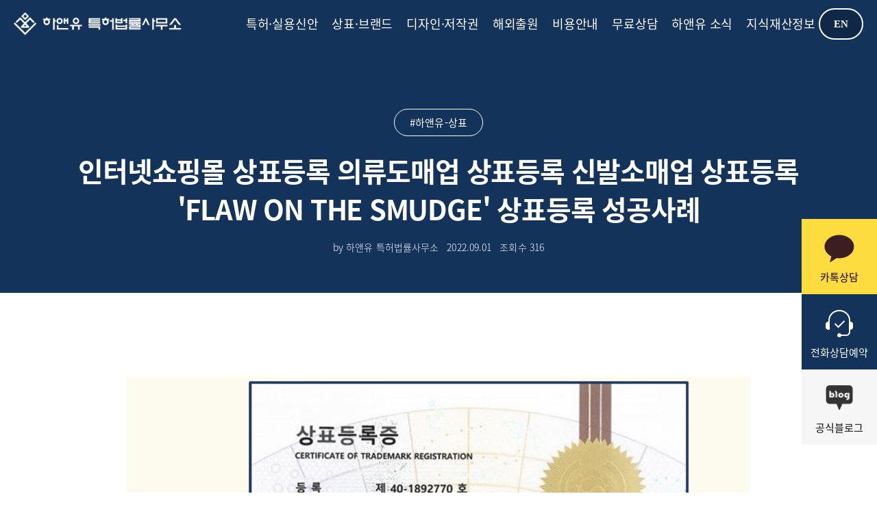

--- FILE ---
content_type: text/html; charset=UTF-8
request_url: https://ha-yoo.com/blog/%EC%9D%B8%ED%84%B0%EB%84%B7%EC%87%BC%ED%95%91%EB%AA%B0%EC%83%81%ED%91%9C%EB%93%B1%EB%A1%9D-%EC%87%BC%ED%95%91%EB%AA%B0%EC%83%81%ED%91%9C%EB%93%B1%EB%A1%9D-%EC%9D%98%EB%A5%98%EC%83%81%ED%91%9C%EB%93%B1%EB%A1%9D-%EC%98%A8%EB%9D%BC%EC%9D%B8%EC%87%BC%ED%95%91%EB%AA%B0%EC%83%81%ED%91%9C-%ED%95%98%EC%95%A4%EC%9C%A0%EC%83%81%ED%91%9C-%EC%83%81%ED%91%9C%EB%93%B1%EB%A1%9D
body_size: 8921
content:

<!DOCTYPE html>
<html lang="ko">
<head>
	<meta charset="utf-8">
	<title>하앤유-상표 > 인터넷쇼핑몰 상표등록 의류도매업 상표등록 신발소매업 상표</title>
	
	<meta content="width=device-width, initial-scale=1.0, user-scalable=0" name="viewport">
	<meta name="description" content="제 35류 - 인터넷 종합쇼핑몰업 등 18건'FLAW ON THE SMUDGE'하앤유 특허법률사무소를 통해 상표등록을 완료하셨습니다.​인터넷쇼핑">
	<meta name="format-detection" content="telephone=no"/>
	<!-- Favicons -->
	<link href="/public/img/logo/haandyou_favicon.png" rel="icon">
	<!-- <link href="public/img/apple-touch-icon.png" rel="apple-touch-icon"> -->

	<META HTTP-EQUIV="Expires" CONTENT="10">
	<META HTTP-EQUIV="Pragma" CONTENT="no-cache">
	<META HTTP-EQUIV="Cache-Control" CONTENT="no-cache">
	<meta http-equiv="Content-Type" content="text/html; charset=utf-8">
	
	<!--<meta name="naver-site-verification" content="37fc94ce222bbc483d2a13388895ab3953fc9e44" />
	<meta name="naver-site-verification" content="1de2c63a8be1fb9fc2db0b3f13f95a24e670ecc3" />-->
	
	
	<meta name="naver-site-verification" content="3aa656539ceb986cebfb2678efdd04e0538997a0" />
	<meta name="google-site-verification" content="8BLfXm3-a5FlbPVQF9p_d2uYXXRAQFz6fzH5Nb4WXmc" />
	
	<meta property="og:title" content="하앤유-상표 > 인터넷쇼핑몰 상표등록 의류도매업 상표등록 신발소매업 상표">
    <meta property="og:type" content="website">
    <meta property="og:url" content="https://ha-yoo.com/">
    <meta property="og:image" content="/public/img/logo/haandyou_ogimg.jpg">
    <meta property="og:site_name" content="하앤유 특허법률사무소">
    <meta property="og:description" content="제 35류 - 인터넷 종합쇼핑몰업 등 18건'FLAW ON THE SMUDGE'하앤유 특허법률사무소를 통해 상표등록을 완료하셨습니다.​인터넷쇼핑">
	
	<meta name="twitter:card" content="summary">
    <meta name="twitter:title" content="하앤유-상표 > 인터넷쇼핑몰 상표등록 의류도매업 상표등록 신발소매업 상표">
	<meta property="twitter:url" content="https://ha-yoo.com/">
    <meta name="twitter:description" content="제 35류 - 인터넷 종합쇼핑몰업 등 18건'FLAW ON THE SMUDGE'하앤유 특허법률사무소를 통해 상표등록을 완료하셨습니다.​인터넷쇼핑">
    <meta name="twitter:image" content="/public/img/logo/haandyou_ogimg.jpg">
	
	<link rel="canonical" href="https://ha-yoo.com/blog/인터넷쇼핑몰상표등록-쇼핑몰상표등록-의류상표등록-온라인쇼핑몰상표-하앤유상표-상표등록">
	<link rel="altetnate" href="https://ha-yoo.com/blog/인터넷쇼핑몰상표등록-쇼핑몰상표등록-의류상표등록-온라인쇼핑몰상표-하앤유상표-상표등록" hreflang="ko"/>
	<link rel="alternate" href="https://ha-yoo.com/en/blog/인터넷쇼핑몰상표등록-쇼핑몰상표등록-의류상표등록-온라인쇼핑몰상표-하앤유상표-상표등록" hreflang="en"/>
	
	<!-- Facebook Pixel Code -->
	<script>
	!function(f,b,e,v,n,t,s)
	{if(f.fbq)return;n=f.fbq=function(){n.callMethod?
	n.callMethod.apply(n,arguments):n.queue.push(arguments)};
	if(!f._fbq)f._fbq=n;n.push=n;n.loaded=!0;n.version='2.0';
	n.queue=[];t=b.createElement(e);t.async=!0;
	t.src=v;s=b.getElementsByTagName(e)[0];
	s.parentNode.insertBefore(t,s)}(window,document,'script',
	'https://connect.facebook.net/en_US/fbevents.js');
	 fbq('init', '546246033856042'); 
	fbq('track', 'PageView');
	</script>
	<noscript>
	 <img height="1" width="1" 
	src="https://www.facebook.com/tr?id=546246033856042&ev=PageView
	&noscript=1"/>
	</noscript>
	<!-- End Facebook Pixel Code -->
	
	<!-- 네이버 Analytics -->
	<script type="text/javascript" src="//wcs.naver.net/wcslog.js"></script> 
	<script type="text/javascript"> 
	if(!wcs_add) var wcs_add = {}; wcs_add["wa"] = "9da11dc6a49db8"; if(window.wcs) {wcs_do(); } 
	</script>
	
	<!-- Global site tag (gtag.js) - Google Analytics -->
	<script async src="https://www.googletagmanager.com/gtag/js?id=G-9F06WFCC8R"></script>
	<script>
	  window.dataLayer = window.dataLayer || [];
	  function gtag(){dataLayer.push(arguments);}
	  gtag('js', new Date());

	  gtag('config', 'G-9F06WFCC8R');
	</script>
	
    <script async>
        //ex11 에서 edge로 redirect 스크립트
        if(/MSIE \d|Trident.*rv:/.test(navigator.userAgent)) {

        window.location = 'microsoft-edge:' + window.location;

        setTimeout(function() {

        window.location = 'https://go.microsoft.com/fwlink/?linkid=2135547';

        }, 1);

        }
    
    </script>
    <script defer src="/public/js/main.js"></script>
    
	<!-- Google Fonts -->
	<link href="https://fonts.googleapis.com/css?family=Open+Sans:300,300i,400,400i,500,600,700,700i|Montserrat:300,400,500,600,700" rel="stylesheet">


	<!-- Main Stylesheet File -->

    <!--<script src="https://cdn.polyfill.io/v2/polyfill.min.js"></script>-->
    <script src="https://unpkg.com/create-file-list@1.0.1/dist/create-file-list.min.js"></script>
    <script src="https://code.jquery.com/jquery-3.6.0.min.js" integrity="sha256-/xUj+3OJU5yExlq6GSYGSHk7tPXikynS7ogEvDej/m4=" crossorigin="anonymous"></script>
    <!--<script src="http://xn--iw2br2d6xfeqgmxp.com/js/jquery-1.12.4.min.js?ver=191202"></script>-->
	
	<script src="/public/js/jquery-migrate.min.js"></script>
	
	<link href="/public/css/reset.css" rel="stylesheet">
	<link href="/public/css/common.css" rel="stylesheet">
	<link href="/public/css/main.css" rel="stylesheet">
	<link href="/public/css/font.css" rel="stylesheet">
	<link href="/public/css/sub.css" rel="stylesheet">
	<link href="/public/css/add.css" rel="stylesheet">
	
	
	<script type="text/javascript">
		// $(document).ready(function(){
			// $(document).bind('keydown',function(e){
				// if ( e.keyCode == 123) {
					// e.preventDefault();
					// e.returnValue = false;
				// }
			// });
		// });
		
		// $(document).ready(function(){
			// $(document).on("contextmenu",function(e){
				// console.log("c"+e);
				// return false;
			// });

			// $(document).on("contextmenu",function(e){
				// return false;
			// });
		// });
		
		// function disableSelection(target)
		// {
			// if (typeof target.onselectstart!="undefined") 
			// target.onselectstart=function(){return false}
			
			// else if (typeof target.style.MozUserSelect!="undefined") 
			// target.style.MozUserSelect="none"
			
			// else 
			// target.onmousedown=function(){return false}
			// target.style.cursor = "default";
		// }
	</script>

</head>
	
<body>
    <div id="skipNav">
        <a href="#header">헤더 영역 바로가기</a>
        <a href="#menu">메뉴 영역 바로가기</a>
        <a href="#mainVisual">비주얼 영역 바로가기</a>
        <a href="#container">본문 영역 바로가기</a>
        <a href="#footer">푸터 영역 바로가기</a>
    </div>
	<!-- ===================== Header ===================== -->
    <header id="header">
        <div class="headerContent">
            <div class="topLogo" onclick="location.href='/'"><img class="Logoimg" src="/public/img/logo/logo_white.png" alt="하앤유 특허법률 사무소 로고"></div>
            <nav class="main-nav" id="menu">
                <ul>
                    <li class="main-navList">
                        <a href="/patent/serviceType.php">특허·실용신안</a>
                        <ul class="sub-MenuWrap">
                            <li class="sub-MenuList"><a href="/patent/serviceType.php">업무분야</a></li>
                            <li class="sub-MenuList"><a href="/patent/registerList.php">특허신청 현황</a></li>
                            <li class="sub-MenuList"><a href="/patent/procedure.php">특허등록 절차</a></li>
                            <li class="sub-MenuList"><a href="/patent/price.php">특허등록 신청하기</a></li>
                        </ul>
                    </li>
                    <li class="main-navList">
                        <a href="/brand/serviceType.php">상표·브랜드</a>
                        <ul class="sub-MenuWrap">
                            <li class="sub-MenuList"><a href="/brand/serviceType.php">업무분야</a></li>
                            <li class="sub-MenuList"><a href="/brand/registerList.php">상표신청 현황</a></li>
                            <li class="sub-MenuList"><a href="/brand/procedure.php">상표진행 절차</a></li>
                            <li class="sub-MenuList"><a href="/brand/price.php">상표등록 신청하기</a></li>
                        </ul>
                    </li>
                    <li class="main-navList">
                        <a href="/design/serviceType.php">디자인·저작권</a>
                        <ul class="sub-MenuWrap">
                            <li class="sub-MenuList"><a href="/design/serviceType.php">업무분야</a></li>
                            <li class="sub-MenuList"><a href="/design/registerList.php">디자인신청 현황</a></li>
                            <li class="sub-MenuList"><a href="/design/procedure.php">디자인 진행절차</a></li>
                            <li class="sub-MenuList"><a href="/design/price.php">디자인/저작권 신청하기</a></li>
                            <li class="sub-MenuList"><a href="/design/copyRight_registerList.php">저작권신청 현황</a></li>
                        </ul>
                    </li>
					 <li class="main-navList">
                        <a href="/overseas-application.php">해외출원</a>
                    </li>
                    <li class="main-navList">
                        <a href="/cost/cost.php">비용안내</a>
                    </li>
					<li class="main-navList">
                        <a href="/freeService/freeRegisterList.php">무료상담</a>
                        <ul class="sub-MenuWrap">
							<li class="sub-MenuList"><a href="/freeService/freeRegisterList.php">무료상담</a></li>
                            <li class="sub-MenuList"><a href="/qna/">Q&A</a></li>
                        </ul>
                    </li>
					
                    <li class="main-navList">
                        <a href="/board/cases.php">하앤유 소식</a>
                        <ul class="sub-MenuWrap">
							<li class="sub-MenuList"><a href="/blog">블로그</a></li>
                            <li class="sub-MenuList"><a href="/board/cases.php">등록사례</a></li>
                            <li class="sub-MenuList"><a href="/board/board.php">공지사항</a></li>
							<li class="sub-MenuList"><a href="/location/location.php">오시는 길</a></li>
                        </ul>
                    </li>
					<li class="main-navList">
                        <a href="/intellectual-property-information/">지식재산정보</a>
                    </li>
                </ul>
            </nav>
			<div class="langbtn"><a href="/en/">EN</a></div>
            <div class="hd_liveCall"><span><a href="tel:02-6956-0870">전화상담</a></span></div>
        </div>
        <!-- mobile -->
        <nav class="mobile-nav" id="mobileNav "  >
            <div class="mobile_menuBtn " tabindex="0" >
                <span></span>
                <span></span>
                <span></span>
            </div>
            <div class="mobile-navWrap">
                <ul class="Mbmenu-nav"  tabindex="1">
                    <li class="Mbmenu-List">
                        <a href="#">특허·실용신안</a>
                        <ul class="Mbsub-MenuWrap">
                            <li class="Mbsub-MenuList"><a href="/patent/serviceType.php">업무분야</a></li>
                            <li class="Mbsub-MenuList"><a href="/patent/registerList.php">특허신청 현황</a></li>
                            <li class="Mbsub-MenuList"><a href="/patent/procedure.php">특허등록 절차</a></li>
                            <li class="Mbsub-MenuList"><a href="/patent/price.php">특허등록 신청하기</a></li>
                        </ul>
                    </li>
                    <li class="Mbmenu-List">
                        <a href="#">상표·브랜드</a>
                        <ul class="Mbsub-MenuWrap">
                            <li class="Mbsub-MenuList"><a href="/brand/serviceType.php">업무분야</a></li>
                            <li class="Mbsub-MenuList"><a href="/brand/registerList.php">상표신청 현황</a></li>
                            <li class="Mbsub-MenuList"><a href="/brand/procedure.php">상표진행 절차</a></li>
                            <li class="Mbsub-MenuList"><a href="/brand/price.php">상표등록 신청하기</a></li>
                        </ul>
                    </li>
                    <li class="Mbmenu-List">
                        <a href="#">디자인·저작권</a>
                        <ul class="Mbsub-MenuWrap">
                            <li class="Mbsub-MenuList"><a href="/design/serviceType.php">업무분야</a></li>
                            <li class="Mbsub-MenuList"><a href="/design/registerList.php">디자인신청 현황</a></li>
                            <li class="Mbsub-MenuList"><a href="/design/procedure.php">디자인진행 절차</a></li>
                            <li class="Mbsub-MenuList"><a href="/design/price.php">디자인/저작권 신청하기</a></li>
                            <li class="Mbsub-MenuList"><a href="/design/copyRight_registerList.php">저작권신청 현황</a></li>
                        </ul>
                    </li>
					<li class="Mbmenu-List">
                        <a href="/overseas-application.php">해외출원</a>
                    </li>
                    <li class="Mbmenu-List">
                        <a href="/cost/cost.php">비용안내</a>
                    </li>
					
					<li class="Mbmenu-List">
                        <a href="#">무료상담</a>
                        <ul class="Mbsub-MenuWrap">
							<li class="Mbsub-MenuList"><a href="/freeService/freeRegisterList.php">무료상담</a></li>
                            <li class="Mbsub-MenuList"><a href="/qna/">Q&A</a></li>
                        </ul>
                    </li>
					
                    <li class="Mbmenu-List">
                        <a href="#">하앤유 소식</a>
                        <ul class="Mbsub-MenuWrap">
							<li class="Mbsub-MenuList"><a href="/blog/">블로그</a></li>
                            <li class="Mbsub-MenuList"><a href="/board/cases.php">등록사례</a></li>
                            <li class="Mbsub-MenuList"><a href="/board/board.php">공지사항</a></li>
							<li class="Mbsub-MenuList"><a href="/location/location.php">오시는 길</a></li>
                        </ul>
                    </li>
					<li class="Mbmenu-List">
						<a href="/intellectual-property-information/">지식재산정보</a>
                    </li>
					
                </ul>
                <div class="Mbhd_liveCall"><span><a href="tel:02-6956-0870">실시간 전화상담</a></span></div>
            </div>
        </nav>
        <!-- //mobile -->
     
    </header>
    <aside class="quick">
        <ul class="quickWrap">
            <li class="quickList"><a href="http://pf.kakao.com/_axhhZK/chat" ref="nofollow" target="_blank"><small>카톡상담</small></a></li>
            <li class="quickList">
				<a href="/freeService/virtualRegister.php" target="_blank" class="qupctel"><small>전화<em class="mN">상담</em>예약</small></a>
				<a href="tel:02-6956-0870" target="_blank" class="qumotel"><small>전화상담</small></a>
			</li>
            <li class="quickList"><a href="https://blog.naver.com/haandyoo" ref="nofollow" target="_blank"><small><em class="mN">공식</em>블로그</small></a></li>
        </ul>
    </aside>
    <script>
        //404페이지에서 menu 삭제
        if ( window.location.pathname == '/404.php' ) { 
            document.write( '<style>.main-nav, .quick, .hd_liveCall{display:none !important;}</style>' );  
            var scrollLogo = document.querySelector(".Logoimg")
            scrollLogo.src = "/public/img/logo/logo_black.png";

        }
    </script>


    
	<!-- ===================== //Header ===================== -->
	
	<link href="/public/lib/bootstrap.min.css" rel="stylesheet">
	<link rel="stylesheet" href="/public/css/new-blog.css" type="text/css">
	<link rel="stylesheet" href="https://cdnjs.cloudflare.com/ajax/libs/highlight.js/9.18.0/styles/a11y-dark.min.css"> 
	<script src="https://cdnjs.cloudflare.com/ajax/libs/highlight.js/9.18.0/highlight.min.js"></script>


	<!--==========================
		블로그 리스트 목록
	============================-->	
	<section id="nxtWrap">
		<div class="nxt_contents">
			<!--<div class="shareBox">
				<span>Share</span>
				<div class="sh_snsBox" onclick="twitter_share()"><img src="/public/img/share_sns_01.png"></div>
				<div class="sh_snsBox" onclick="facebook_share()"><img src="/public/img/share_sns_01.png"></div>
				<div class="sh_snsBox" onclick="shareKakaotalk()"><img src="/public/img/share_sns_01.png"></div>
				<div class="sh_snsBox" onclick="band_share()"><img src="/public/img/share_sns_01.png"></div>
				<div class="sh_snsBox"><img src="/public/img/share_sns_01.png"></div>
			</div>-->
			<div class="blog_grid bpadT100" id="blogPage">
				<div class="bTop_listWrap">
					<div class="bTop_detailListBox">
						<div class="bTop_detailListInner">
							<div class="BlogDetail_Title">
								<b>#하앤유-상표</b>
								<h1>인터넷쇼핑몰 상표등록 의류도매업 상표등록 신발소매업 상표등록 'FLAW ON THE SMUDGE' 상표등록 성공사례</h1>
							</div>
							<div class="b_writeDay">by 하앤유 특허법률사무소<span>2022.09.01</span><span>조회수 <b>316</b></span></div>
						</div>
					</div>
					
					<div class="detail_contentArea">
						<div class="detail_contentWrap">
																						<div class="subjectTBox">
																		<p>&nbsp;</p><p><img src="/plugin/SE2/upload/a1efe00cf2277c8d4dd19d49f119f077.jpg" title="a1efe00cf2277c8d4dd19d49f119f077.jpg">&nbsp;</p><div style="text-align: center;" align="center"></div><p>&nbsp;</p><p class="se-text-paragraph se-text-paragraph-align-center " id="SE-d862bb03-25f6-4d45-97e8-73ae761570df" style="border: 0px; font-variant-numeric: inherit; font-variant-east-asian: inherit; font-stretch: inherit; font-size: 0px; line-height: 1.8; font-family: se-nanumgothic, '\B098눔고딕', nanumgothic, sans-serif, Meiryo; vertical-align: baseline; word-break: break-word; overflow-wrap: break-word; white-space: break-spaces; color: rgb(51, 51, 51); background-color: rgb(255, 255, 255); text-align: center !important;"><span class="se-fs-fs15 se-ff-nanumgothic  se-style-unset " style="margin: 0px; padding: 0px; border: 0px; font-variant: inherit; font-weight: inherit; font-stretch: inherit; font-size: 15px; line-height: inherit; vertical-align: baseline; color: rgb(102, 102, 102);">&nbsp;</span></p><p class="se-text-paragraph se-text-paragraph-align-center " id="SE-d862bb03-25f6-4d45-97e8-73ae761570df" style="border: 0px; font-variant-numeric: inherit; font-variant-east-asian: inherit; font-stretch: inherit; font-size: 0px; line-height: 1.8; font-family: se-nanumgothic, '\B098눔고딕', nanumgothic, sans-serif, Meiryo; vertical-align: baseline; word-break: break-word; overflow-wrap: break-word; white-space: break-spaces; color: rgb(51, 51, 51); background-color: rgb(255, 255, 255); text-align: center !important;">&nbsp;</p><p class="se-text-paragraph se-text-paragraph-align-center " id="SE-d862bb03-25f6-4d45-97e8-73ae761570df" style="border: 0px; font-variant-numeric: inherit; font-variant-east-asian: inherit; font-stretch: inherit; font-size: 0px; line-height: 1.8; font-family: se-nanumgothic, '\B098눔고딕', nanumgothic, sans-serif, Meiryo; vertical-align: baseline; word-break: break-word; overflow-wrap: break-word; white-space: break-spaces; color: rgb(51, 51, 51); background-color: rgb(255, 255, 255); text-align: center !important;"><span class="se-fs-fs15 se-ff-nanumgothic  se-style-unset " id="SE-8bd5bc08-c3c9-4fea-a8bd-70c9fae6a814" style="margin: 0px; padding: 0px; border: 0px; font-variant: inherit; font-weight: inherit; font-stretch: inherit; font-size: 15px; line-height: inherit; vertical-align: baseline; color: rgb(102, 102, 102);">제 35류 - 인터넷 종합쇼핑몰업 등 18건</span></p><p class="se-text-paragraph se-text-paragraph-align-center " id="SE-cb86ee64-a522-4e14-b069-846fecc22d5e" style="border: 0px; font-variant-numeric: inherit; font-variant-east-asian: inherit; font-stretch: inherit; font-size: 0px; line-height: 1.8; font-family: se-nanumgothic, '\B098눔고딕', nanumgothic, sans-serif, Meiryo; vertical-align: baseline; word-break: break-word; overflow-wrap: break-word; white-space: break-spaces; color: rgb(51, 51, 51); background-color: rgb(255, 255, 255); text-align: center !important;"><span class="se-fs-fs15 se-ff-nanumgothic  se-style-unset " id="SE-7a302da3-06bf-4634-844e-dc1d0592654c" style="margin: 0px; padding: 0px; border: 0px; font-variant: inherit; font-weight: inherit; font-stretch: inherit; font-size: 15px; line-height: inherit; vertical-align: baseline; color: rgb(102, 102, 102);">'FLAW ON THE SMUDGE'</span></p><p class="se-text-paragraph se-text-paragraph-align-center " id="SE-e79310ba-68fc-4804-891f-ad078175d417" style="border: 0px; font-variant-numeric: inherit; font-variant-east-asian: inherit; font-stretch: inherit; font-size: 0px; line-height: 1.8; font-family: se-nanumgothic, '\B098눔고딕', nanumgothic, sans-serif, Meiryo; vertical-align: baseline; word-break: break-word; overflow-wrap: break-word; white-space: break-spaces; color: rgb(51, 51, 51); background-color: rgb(255, 255, 255); text-align: center !important;"><span class="se-fs-fs15 se-ff-nanumgothic  se-style-unset " id="SE-c6dc6d94-48e8-4204-a014-2f6e5dbf44ba" style="margin: 0px; padding: 0px; border: 0px; font-variant: inherit; font-weight: inherit; font-stretch: inherit; font-size: 15px; line-height: inherit; vertical-align: baseline; color: rgb(102, 102, 102);">하앤유 특허법률사무소를 통해 상표등록을 완료하셨습니다.</span></p><p class="se-text-paragraph se-text-paragraph-align-center " id="SE-370e1137-78e2-4f83-a35e-c96fb1712ec3" style="border: 0px; font-variant-numeric: inherit; font-variant-east-asian: inherit; font-stretch: inherit; font-size: 0px; line-height: 1.8; font-family: se-nanumgothic, '\B098눔고딕', nanumgothic, sans-serif, Meiryo; vertical-align: baseline; word-break: break-word; overflow-wrap: break-word; white-space: break-spaces; color: rgb(51, 51, 51); background-color: rgb(255, 255, 255); text-align: center !important;"><span class="se-fs-fs15 se-ff-nanumgothic  se-style-unset " id="SE-834cc260-79ac-49c4-94bf-98780c9bcaa9" style="margin: 0px; padding: 0px; border: 0px; font-variant: inherit; font-weight: inherit; font-stretch: inherit; font-size: 15px; line-height: inherit; vertical-align: baseline; color: rgb(102, 102, 102);">​</span></p><p class="se-text-paragraph se-text-paragraph-align-center " id="SE-9640ecbf-1472-4fcf-8d0a-7c44e57661cd" style="border: 0px; font-variant-numeric: inherit; font-variant-east-asian: inherit; font-stretch: inherit; font-size: 0px; line-height: 1.8; font-family: se-nanumgothic, '\B098눔고딕', nanumgothic, sans-serif, Meiryo; vertical-align: baseline; word-break: break-word; overflow-wrap: break-word; white-space: break-spaces; color: rgb(51, 51, 51); background-color: rgb(255, 255, 255); text-align: center !important;"><span class="se-fs-fs15 se-ff-nanumgothic  se-style-unset " id="SE-6bc0b34a-c76a-4a1d-9490-dd2c1de3ab05" style="margin: 0px; padding: 0px; border: 0px; font-variant: inherit; font-weight: inherit; font-stretch: inherit; font-size: 15px; line-height: inherit; vertical-align: baseline; color: rgb(102, 102, 102);">인터넷쇼핑몰 상표등록 하앤유에서 무료상담 받아보세요.</span></p><p class="se-text-paragraph se-text-paragraph-align-center " id="SE-9640ecbf-1472-4fcf-8d0a-7c44e57661cd" style="border: 0px; font-variant-numeric: inherit; font-variant-east-asian: inherit; font-stretch: inherit; font-size: 0px; line-height: 1.8; font-family: se-nanumgothic, '\B098눔고딕', nanumgothic, sans-serif, Meiryo; vertical-align: baseline; word-break: break-word; overflow-wrap: break-word; white-space: break-spaces; color: rgb(51, 51, 51); background-color: rgb(255, 255, 255); text-align: center !important;"><span class="se-fs-fs15 se-ff-nanumgothic  se-style-unset " style="margin: 0px; padding: 0px; border: 0px; font-variant: inherit; font-weight: inherit; font-stretch: inherit; font-size: 15px; line-height: inherit; vertical-align: baseline; color: rgb(102, 102, 102);">&nbsp;</span></p><p class="se-text-paragraph se-text-paragraph-align-center " id="SE-9640ecbf-1472-4fcf-8d0a-7c44e57661cd" style="border: 0px; font-variant-numeric: inherit; font-variant-east-asian: inherit; font-stretch: inherit; font-size: 0px; line-height: 1.8; font-family: se-nanumgothic, '\B098눔고딕', nanumgothic, sans-serif, Meiryo; vertical-align: baseline; word-break: break-word; overflow-wrap: break-word; white-space: break-spaces; color: rgb(51, 51, 51); background-color: rgb(255, 255, 255); text-align: center !important;"><span class="se-fs-fs15 se-ff-nanumgothic  se-style-unset " style="margin: 0px; padding: 0px; border: 0px; font-variant: inherit; font-weight: inherit; font-stretch: inherit; font-size: 15px; line-height: inherit; vertical-align: baseline; color: rgb(102, 102, 102);"><a href="https://ha-yoo.com/freeService/freeRegisterList.php" target="_self"><img src="/plugin/SE2/upload/1cc6ce1bfaa70f2e5c5119a29bf439d9.jpg" title="1cc6ce1bfaa70f2e5c5119a29bf439d9.jpg"></a><br style="clear:both;">&nbsp;</span></p><p>&nbsp;</p><div style="text-align: center;" align="center"><br></div><p>&nbsp;</p><p>&nbsp;</p>								</div>
													</div>
					</div>
					<script>
					document.addEventListener('DOMContentLoaded', function() {
						var contentArea = document.querySelector('.detail_contentArea');

						contentArea.addEventListener('mousedown', function(e) {
							if (e.target === contentArea) {
								e.preventDefault();
								alert('마우스 드래그는 할 수 없습니다.');
							}
						});

						contentArea.addEventListener('selectstart', function(e) {
							if (e.target === contentArea) {
								e.preventDefault();
							}
						});
					});
					</script>

					<style>
					.detail_contentArea {
						-webkit-user-select: none;
						-moz-user-select: none;
						-ms-user-select: none;
						user-select: none;
					}
					</style>
					
					<div class="nbBtnInnerBox">
						<div class="nbBtnBox">
							<a href='/blog/공연기획업상표등록-상표등록증-상표등록성공사례-하앤유-상표출원' class='nbBtn leftBtn'>이전글</a>							<a href="/blog/category-하앤유-상표" class="nbBtn cenBtn">목록으로</a>
							<a href='/blog/인테리어업상표-리모델링상표등록-상표등록증-특허법률사무소-하수준변리사-하앤유' class='nbBtn rightBtn'>다음글</a>						</div>
					</div>
					
					<!--연관 컨텐츠-->
					<div class="relatedContentBox">
						<div class="rcSideBox">
							<div class="rccTitle"><div class="rccLine"></div><b>관련 Post TOP6</b><div class="rccLine"></div></div>
							<div class="row bcMarLR">
																<div class="col-lg-4 col-md-6 bcPadLR">
									<a href="/blog/가게상호등록-상호등록-상호명등록-가게상호상표등록">
										<div class="bca_Item">
											<div class="bca_imgBox">
												<div class="bca_img">
																											<img src="/public/uploads/e3b1f11cced65ccfe763dfd6fe0570cd.jpg" alt="﻿가게상호명등록 어떻게 해야 할까">
																									</div>
											</div>
											<div class="bca_textBox">
												<div class="bca_contentTitle">﻿가게상호명등록 어떻게 해야 할까</div>
												<div class="bca_SubContent">﻿가게상호명등록 가게 상표등록 어떻게 해야 할까</div>
												<div class="bca_day"><b>2021.11.22</b></div>
											</div>
										</div>
									</a>
								</div>
								
																<div class="col-lg-4 col-md-6 bcPadLR">
									<a href="/blog/로고디자인-저작권-상표등록-하앤유특허법률사무소">
										<div class="bca_Item">
											<div class="bca_imgBox">
												<div class="bca_img">
																											<img src="/public/uploads/19ab02965388c174c50800ff2afd4bf4.jpg" alt="로고디자인 저작권 및 상표 등록 방법 ">
																									</div>
											</div>
											<div class="bca_textBox">
												<div class="bca_contentTitle">로고디자인 저작권 및 상표 등록 방법 </div>
												<div class="bca_SubContent">&nbsp;</div>
												<div class="bca_day"><b>2022.12.12</b></div>
											</div>
										</div>
									</a>
								</div>
								
																<div class="col-lg-4 col-md-6 bcPadLR">
									<a href="/blog/브랜드상표-브랜드상표출원-브랜드상표등록-상표등록절차-상표등록방법-하앤유-상표전문변리사">
										<div class="bca_Item">
											<div class="bca_imgBox">
												<div class="bca_img">
																											<img src="/public/uploads/b5597363814134bdc7c0d3ccc24e02a5.jpg" alt="브랜드 상표출원 및 브랜드 상표등록 절차, 방법">
																									</div>
											</div>
											<div class="bca_textBox">
												<div class="bca_contentTitle">브랜드 상표출원 및 브랜드 상표등록 절차, 방법</div>
												<div class="bca_SubContent">브랜드 상표출원 및 브랜드 상표등록 절차 왜 중요할까?​&nbsp;&nbsp;</div>
												<div class="bca_day"><b>2023.04.26</b></div>
											</div>
										</div>
									</a>
								</div>
								
																<div class="col-lg-4 col-md-6 bcPadLR">
									<a href="/blog/상표검색-키프리스사용법-선행상표조사-상표출원-상표등록">
										<div class="bca_Item">
											<div class="bca_imgBox">
												<div class="bca_img">
																											<img src="/public/uploads/d8436525b5dc4e4ad2b805b7006ae772.jpg" alt="상표검색-키프리스 사용법, 선행상표조사 필수!">
																									</div>
											</div>
											<div class="bca_textBox">
												<div class="bca_contentTitle">상표검색-키프리스 사용법, 선행상표조사 필수!</div>
												<div class="bca_SubContent">상표검색-키프리스 사용법, 선행상표조사 필수!&nbsp;&nbsp;키프리스란?</div>
												<div class="bca_day"><b>2023.09.26</b></div>
											</div>
										</div>
									</a>
								</div>
								
																<div class="col-lg-4 col-md-6 bcPadLR">
									<a href="/blog/브랜드상표등록-필수-상표등록-로고-명칭-독점권-선출원주의">
										<div class="bca_Item">
											<div class="bca_imgBox">
												<div class="bca_img">
																											<img src="/public/uploads/e321cf9b71b0113ac6e23650c37b9769.jpg" alt="브랜드상표등록 이제는 필수">
																									</div>
											</div>
											<div class="bca_textBox">
												<div class="bca_contentTitle">브랜드상표등록 이제는 필수</div>
												<div class="bca_SubContent">&nbsp;브랜드상표등록 이제는 필수&nbsp;&nbsp;&#39;브랜드상표&#39;하면 어떤 브랜드가 떠오르시나요?유명한 기업의 로고, 명칭, 상</div>
												<div class="bca_day"><b>2023.06.21</b></div>
											</div>
										</div>
									</a>
								</div>
								
																<div class="col-lg-4 col-md-6 bcPadLR">
									<a href="/blog/상표검색방법-키프리스-사용법">
										<div class="bca_Item">
											<div class="bca_imgBox">
												<div class="bca_img">
																											<img src="/public/uploads/ee78aacb4fa572ce9ca7d33da14cb6f8.jpg" alt="상표검색방법 키프리스 사용법">
																									</div>
											</div>
											<div class="bca_textBox">
												<div class="bca_contentTitle">상표검색방법 키프리스 사용법</div>
												<div class="bca_SubContent">상표검색방법- 키프리스 사용법​​예전보다 창업 또는 자영업을준비하시는 분들이 많아졌습니다.개인사업을 시작할 때 가장 먼저생각하게 되는 것이 바로 상호입니다.어떤 상호로 할지 고심 끝에결정하고 개인사업을 시작했지만,​제대로 알아보지 않고 상호를</div>
												<div class="bca_day"><b>2023.03.27</b></div>
											</div>
										</div>
									</a>
								</div>
								
																
							</div>
						</div>
					</div>
				</div>
			</div>
		</div>
	</section>	
	<script>
		$(document).ready(function() { 
		$('pre code').each(function(i, block) { 
		hljs.highlightBlock(block); 
		}); 
		});
		hljs.configure({useBR: true}); 
		$('div.code').each(function(i, block) { hljs.highlightBlock(block); });
	</script>
	
	<script type="application/ld+json">
	// 구조화 데이타 - 탐색경로(BreadcrumbList)
	{
		"@context": "https://schema.org",
		"@type": "BreadcrumbList",
		"itemListElement": [
			{
				"@type": "ListItem",
				"position": 2,
				"name": "blog",
				"item": "https://ha-yoo.com/blog/%ED%95%98%EC%95%A4%EC%9C%A0-%EC%83%81%ED%91%9C/%EC%9D%B8%ED%84%B0%EB%84%B7%EC%87%BC%ED%95%91%EB%AA%B0%EC%83%81%ED%91%9C%EB%93%B1%EB%A1%9D-%EC%87%BC%ED%95%91%EB%AA%B0%EC%83%81%ED%91%9C%EB%93%B1%EB%A1%9D-%EC%9D%98%EB%A5%98%EC%83%81%ED%91%9C%EB%93%B1%EB%A1%9D-%EC%98%A8%EB%9D%BC%EC%9D%B8%EC%87%BC%ED%95%91%EB%AA%B0%EC%83%81%ED%91%9C-%ED%95%98%EC%95%A4%EC%9C%A0%EC%83%81%ED%91%9C-%EC%83%81%ED%91%9C%EB%93%B1%EB%A1%9D"
			}
		]
	}
	</script>
	
	<script type="application/ld+json">
	// 구조화 데이타 - 상세 이미지 정보
    {
		"@context": "https://schema.org",
		"@type": "blog",
		"headline": "인터넷쇼핑몰 상표등록 의류도매업 상표등록 신발소매업 상표등록 'FLAW ON THE SMUDGE' 상표등록 성공사례",
		"image": [
			"https://ha-yoo.com/public/uploads/bd19dbbdfa56a308097ac80a9fdcfb18.jpg"
		],
		"datePublished": "2022-09-01",
		"dateModified": "2022-09-01",
		"author": [{
			"@type": "Organization",
			"name": "하앤유 특허법률사무소",
			"url": "https://ha-yoo.com/"
			}
		]
    }
	</script>
	
	<script type="application/ld+json">
	// 구조화 데이타 - 캐러셀 (ListItem) - 관련포스트
	{
		"@context": "http://schema.org",
		"@type": "ItemList",
		"itemListElement":[
		
			// =================================================
							{
					"@type": "ListItem",
					"item": {
					"@type": "blog",
					"name": "﻿가게상호명등록 어떻게 해야 할까",
					"image": "e3b1f11cced65ccfe763dfd6fe0570cd.jpg",
					"url": "https://ha-yoo.com/blog/%ED%95%98%EC%95%A4%EC%9C%A0-%EC%83%81%ED%91%9C/%EA%B0%80%EA%B2%8C%EC%83%81%ED%98%B8%EB%93%B1%EB%A1%9D-%EC%83%81%ED%98%B8%EB%93%B1%EB%A1%9D-%EC%83%81%ED%98%B8%EB%AA%85%EB%93%B1%EB%A1%9D-%EA%B0%80%EA%B2%8C%EC%83%81%ED%98%B8%EC%83%81%ED%91%9C%EB%93%B1%EB%A1%9D"
				},
				"position": "1"
				},				{
					"@type": "ListItem",
					"item": {
					"@type": "blog",
					"name": "로고디자인 저작권 및 상표 등록 방법 ",
					"image": "19ab02965388c174c50800ff2afd4bf4.jpg",
					"url": "https://ha-yoo.com/blog/%ED%95%98%EC%95%A4%EC%9C%A0-%EC%83%81%ED%91%9C/%EB%A1%9C%EA%B3%A0%EB%94%94%EC%9E%90%EC%9D%B8-%EC%A0%80%EC%9E%91%EA%B6%8C-%EC%83%81%ED%91%9C%EB%93%B1%EB%A1%9D-%ED%95%98%EC%95%A4%EC%9C%A0%ED%8A%B9%ED%97%88%EB%B2%95%EB%A5%A0%EC%82%AC%EB%AC%B4%EC%86%8C"
				},
				"position": "2"
				},				{
					"@type": "ListItem",
					"item": {
					"@type": "blog",
					"name": "브랜드 상표출원 및 브랜드 상표등록 절차 방법",
					"image": "b5597363814134bdc7c0d3ccc24e02a5.jpg",
					"url": "https://ha-yoo.com/blog/%ED%95%98%EC%95%A4%EC%9C%A0-%EC%83%81%ED%91%9C/%EB%B8%8C%EB%9E%9C%EB%93%9C%EC%83%81%ED%91%9C-%EB%B8%8C%EB%9E%9C%EB%93%9C%EC%83%81%ED%91%9C출원-%EB%B8%8C%EB%9E%9C%EB%93%9C%EC%83%81%ED%91%9C등록-%EC%83%81%ED%91%9C%EB%93%B1%EB%A1%9D%EC%A0%88%EC%B0%A8-%EC%83%81%ED%91%9C%EB%93%B1%EB%A1%9D%EB%B0%A9%EB%B2%95-%ED%95%98%EC%95%A4%EC%9C%A0-%EC%83%81%ED%91%9C%EC%A0%84%EB%AC%B8%EB%B3%80%EB%A6%AC%EC%82%AC"
				},
				"position": "3"
				},				{
					"@type": "ListItem",
					"item": {
					"@type": "blog",
					"name": "상표검색키프리스 사용법 선행상표조사 필수",
					"image": "d8436525b5dc4e4ad2b805b7006ae772.jpg",
					"url": "https://ha-yoo.com/blog/%ED%95%98%EC%95%A4%EC%9C%A0-%EC%83%81%ED%91%9C/%EC%83%81%ED%91%9C%EA%B2%80%EC%83%89-%ED%82%A4%ED%94%84%EB%A6%AC%EC%8A%A4%EC%82%AC%EC%9A%A9%EB%B2%95-%EC%84%A0%ED%96%89%EC%83%81%ED%91%9C%EC%A1%B0%EC%82%AC-%EC%83%81%ED%91%9C%EC%B6%9C%EC%9B%90-%EC%83%81%ED%91%9C%EB%93%B1%EB%A1%9D"
				},
				"position": "4"
				},				{
					"@type": "ListItem",
					"item": {
					"@type": "blog",
					"name": "브랜드상표등록 이제는 필수",
					"image": "e321cf9b71b0113ac6e23650c37b9769.jpg",
					"url": "https://ha-yoo.com/blog/%ED%95%98%EC%95%A4%EC%9C%A0-%EC%83%81%ED%91%9C/%EB%B8%8C%EB%9E%9C%EB%93%9C%EC%83%81%ED%91%9C%EB%93%B1%EB%A1%9D-%ED%95%84%EC%88%98-%EC%83%81%ED%91%9C%EB%93%B1%EB%A1%9D-%EB%A1%9C%EA%B3%A0-%EB%AA%85%EC%B9%AD-%EB%8F%85%EC%A0%90%EA%B6%8C-%EC%84%A0%EC%B6%9C%EC%9B%90%EC%A3%BC%EC%9D%98"
				},
				"position": "5"
				},				{
					"@type": "ListItem",
					"item": {
					"@type": "blog",
					"name": "상표검색방법 키프리스 사용법",
					"image": "ee78aacb4fa572ce9ca7d33da14cb6f8.jpg",
					"url": "https://ha-yoo.com/blog/%ED%95%98%EC%95%A4%EC%9C%A0-%EC%83%81%ED%91%9C/%EC%83%81%ED%91%9C%EA%B2%80%EC%83%89%EB%B0%A9%EB%B2%95-%ED%82%A4%ED%94%84%EB%A6%AC%EC%8A%A4-%EC%82%AC%EC%9A%A9%EB%B2%95"
				},
				"position": "6"
				}			// =================================================
		]
	}
	</script>

	<!-- ===================== Footer ===================== -->
    <footer id="footer">
        <div class="inr clearFix">
            <div class="footer_left">
                <div class="footerLogo"><figure><img src="/public/img/logo/logo_grey.png" alt="하앤유 특허법률 사무소 로고"></figure></div>
                <ul class="footerInfoWrap">
                    <li class="footerInfoList"><strong>구 주소.</strong>06716 서울특별시 서초구 반포대로 18, 4층</li>
					<li class="footerInfoList"><strong>확장이전.</strong>22770 청라국제도시 IHP 도시첨단산업단지 THE LIV 지식산업센터, 7층</li>
                    <li class="footerInfoList"><strong>대표변리사.</strong>하수준</li>
                    <li class="footerInfoList"><strong>대표전화.</strong>02 - 6956 - 0870</li>
                    <li class="footerInfoList"><strong>팩스.</strong>0504 - 319 - 0454</li>
                    <li class="footerInfoList"><strong>이메일.</strong>ha@ha-yoo.com</li>
                    <li class="footerInfoList"><strong>사업자등록번호.</strong>407 - 08 - 20329</li>
                    <li class="footerInfoList"><strong>계좌번호.</strong>신한 110 - 505 - 857157(예금주 : 하수준)</li>
					<li class="footerInfoList"><strong>광고책임변리사.</strong>하수준</li>
					<li class="footerContactSnsList">
						<a href="https://business.facebook.com/%ED%95%98%EC%95%A4%EC%9C%A0-%ED%8A%B9%ED%97%88%EB%B2%95%EB%A5%A0%EC%82%AC%EB%AC%B4%EC%86%8C-102972502053376/?business_id=333954295101648" target="_blank"><img src="/public/img/sns_faccbook.png" alt="하앤유 페이스북 아이콘"></a>
						<a href="https://www.youtube.com/channel/UC3BFqfkLTjSaQDBnoC7mE-w" target="_blank"><img src="/public/img/sns_youtube.png" alt="하앤유 유튜브 아이콘"></a>
						<a href="https://www.instagram.com/haandyoo77/" target="_blank"><img src="/public/img/sns_instagram.png" alt="하앤유 인스타그램 아이콘"></a>
					</li>
                </ul>
                <p class="copy">Copyright © 하앤유 특허법률사무소 ALL RIGHT RESERVED.</p>
            </div>
            <div class="footer_right">
                <ul class="footerContactWrap">
                    <li class="footerContactList"><em>Tel. </em><strong>02. 6956. 0870</strong></li>
                    <li class="footerContactList"><em>Fax. </em><strong>0504. 319. 0454</strong></li>
                    <li class="footerContactList"><em>Email. </em><strong>ha@ha-yoo.com</strong></li>
                </ul>
            </div>  
        </div>
    </footer>
	<!-- =====================// Footer ===================== -->
	<!-- ===================== CURSOR ===================== -->
    <!-- <div class="cursor"></div>
    <script>
         const cursor = document.querySelector('.cursor');
        document.addEventListener('mousemove', (e) =>{
            cursor.style.left = e.pageX + 'px'
            cursor.style.top = e.pageY + 'px'
        })
    </script> -->
	<!-- =====================// CURSOR ===================== -->

<!-- Smartlog -->
<script type="text/javascript"> 
    var hpt_info={'_account':'UHPT-17497'};
</script>
<script language="javascript" src="//a22.smlog.co.kr/smart.js" charset="utf-8"></script>
<noscript><img src="//a22.smlog.co.kr/smart_bda.php?_account=17497" style="display:none;width:0;height:0;" border="0"/></noscript>

</body>
</html>	

--- FILE ---
content_type: text/css
request_url: https://ha-yoo.com/public/css/add.css
body_size: 14179
content:
/*--------------------------------------------------------------
# 메인비주얼
--------------------------------------------------------------*/

.mainWrap{
	overflow:hidden;
	width:100%;
	position: relative;
	/* min-width: 1500px; */
	/* max-width:1400px; */
	/* margin:0 auto; */
}

.mbContent{
	margin-top: 105px;
	width:100%;
	background-color:#637b9f;
	position: relative;
	height: 804px;
	/* background-image: url(../img/bg_00.jpg); */
    /* background-size: cover; */
    /* background-repeat: no-repeat; */
    /* background-position: center center; */
}

.mainVBox{
	position:relative;
	width:100%;
	height:100%;
}

.mainVisualBox{
	position: relative;
	width: 100%;
	height: 804px;
	background-color: #f0f0f0;
}

.mainV01{
	background-image: url(../img/main_image.jpg);
    background-size: cover;
    background-repeat: no-repeat;
    background-position: center;
}

.mainV02{
	background-image: url(../img/main_image_02.jpg);
    background-size: cover;
    background-repeat: no-repeat;
    background-position: center;
}

.mainV03{
	background-image: url(../img/main_image_03.jpg);
    background-size: cover;
    background-repeat: no-repeat;
    background-position: center;
}

.mainV04{
	background-image: url(../img/main_image_04.jpg);
    background-size: cover;
    background-repeat: no-repeat;
    background-position: center;
}

.mainV05{
	background-image: url(../img/main_image_05.jpg);
    background-size: cover;
    background-repeat: no-repeat;
    background-position: center;
}

.mv_contentBox02 {
    max-width: 900px;
    margin: 0 auto;
    position: relative;
    top: 110px;
    text-align: center;
}

.mvcInnerText{
	top: 138px;
    text-align: left;
    position: absolute;
    right: -33px;
}

.mvcInnerText b{
	letter-spacing: -2px;
    line-height: 44px;
    font-size: 36px;
    font-weight: 300;
}

.mvcInnerText b p{
	letter-spacing: -2px;
	font-size:36px;
	font-weight:600;
	margin-bottom:0px;
}

.mvcInnerText span{
	letter-spacing: -1px;
    font-size: 18px;
    font-weight: 300;
    line-height: 24px;
    position: relative;
    top: -5px;
}

.mvc_colw{color:#fff!important;}

.mainV03{
	background-color:#3694eb;
}

.mv_contentBox{
	max-width:900px;
	margin:0 auto;
	position:relative;
	top: 110px;
	text-align:center;
}

.mv_contentBox b{
	letter-spacing: -0.5px;
    font-size: 28px;
    font-weight: 400;
    color: #fff;
}

.mv_contentBox h1{
	letter-spacing: -3px;
    font-size: 63px;
    font-weight: 600;
    color: #fff;
	line-height:inherit;
}

.countImg{
	position:relative;
	padding-top: 44px;
	width:100%;
	text-align:center;
}

.countImg img{
	display:inline-block;
	max-width:100%;
	width: 88%;
}

.coun_le{
	line-height: 23px;
    text-align: right;
    color: #fff;
    font-size: 20px;
    font-weight: 400;
    letter-spacing: -0.5px;
    position: absolute;
	left: -126px;
    top: 154px;
}

.coun_ri{
	text-align:left;
	color: #fff;
	font-size: 20px;
	font-weight: 400;
	position:absolute;
	right: -20px;
    top: 166px;
}

.mvc_bottomText{
	padding-top:31px;
	letter-spacing: -0.5px;
    display: inline-block;
    color: #fff;
    font-size: 18px;
    font-weight: 400;
}

.mv_contentBox03 {
    max-width: 800px;
    margin: 0 auto;
    position: relative;
    top: 190px;
    text-align: center;
}

.mv_content_03Box{
	width:100%;
	position:relative;
}

.mvcTitle{
	letter-spacing: -1px;
    font-size: 36px;
    font-weight: 300;
    color: #fff;
}

.mvc_lineTitle{
	width:100%;
	position:relative;
	z-index:500;
}

.mvc_lineTitle b{
	top: -10px;
    position: relative;
    width: 100%;
    letter-spacing: -2px;
    font-size: 36px;
    font-weight: 600;
    color: #fff;
    z-index: 600;
    padding: 0px 8px 2px 8px;
	/* background-color:rgba(255,255,255,0.4); */
}

/* .mvc_lineTitle span{ */
	/* position:absolute; */
	/* left:0px; */
	/* top: 30px; */
	/* width:100%; */
	/* height:1px; */
	/* background-color:#fff; */
	/* z-index:500; */
/* } */

.mvc_subTitle{
	letter-spacing: -1px;
    font-size: 18px;
    font-weight: 300;
    color: #fff;
	padding-top: 34px;
}

.mvc_StepContentBox {
    max-width: 800px;
    width: 100%;
    position: relative;
    overflow: hidden;
    margin: 0 auto;
    padding-top: 42px;
}

.mvc_StepContentBox ul {
    text-align: left;
    width: 100%;
    display: flex;
    flex-flow: row wrap;
    list-style: none;
    padding: 0;
    margin: 0;
}

.mvc_StepContentBox ul li {
    float: left;
    text-align: center;
    width: calc(25% - 24px);
    position: relative;
    display: inline-block;
    list-style: none;
    margin: 0 12px 34px 12px;
}

.mvc_circle {
	font-size:19px;
	color:#000;
	font-weight:500;
    text-align: center;
    display: inline-block;
    width: 140px;
    height: 140px;
    /* border: 2px solid #cecece; */
    border-radius: 50%;
    padding-top: 56px;
	/* background-color:rgba(207,211,212,0.5); */
	
	background-image: url(../img/mvc_circle.png);
    background-size: cover;
    background-repeat: no-repeat;
    background-position: center;
}

.mvc_arrow{
	position:absolute;
	right: -22px;
	top: 55px;
}

.mvc_arrow img{
	max-width:100%;
	height:30px;
}

.mv_contentBox05 {
    max-width: 800px;
    margin: 0 auto;
    position: relative;
	top: 134px;
    text-align: center;
}

.mvcTitle05 {
    letter-spacing: -1px;
    font-size: 36px;
    font-weight: 300;
    color: #fff;
}

.mvcTitle05 b{
	font-weight:700;
}

.mvc_subTitle05 {
    letter-spacing: -1px;
    font-size: 18px;
    font-weight: 300;
    color: #fff;
    padding-top: 8px;
}

@media (max-width: 1300px) {
	.coun_le {
		line-height: inherit;
		text-align: left;
		position: relative;
		left: 50px;
		top: 4px;
	}
	.coun_le br{display:none;}
	.coun_ri {
		position: absolute;
		right: 51px;
		top: 327px;
	}
}

@media (max-width: 1024px) {
	.mvcInnerText{
		right: 37px;
	}
}

@media (max-width: 991px) {
	.mbContent{
		height: 674px;
	}
	.mainVisualBox{
		height: 674px;
	}
	.mv_contentBox{
		top: 100px;
	}
	.mv_contentBox b{
		font-size: 22px;
	}
	.mv_contentBox h1{
		font-size: 50px;
	}
	.countImg img {
		width: 70%;
	}
	.coun_le{
		text-align:center;
		left:inherit;
		top:inherit;
	}
	.coun_ri{
		display:none;
	}
}

@media (max-width: 800px) {
	
}

@media (max-width: 767px) {
	.mbContent {
		margin-top: 50px;
	}
	.mbContent {
		height: 384px;
	}
	.mainVisualBox {
		height: 384px;
	}
	.mv_contentBox {
		top: 40px;
	}
	.mv_contentBox02{
		top: 40px;
	}
	.mvcInnerText b{
		line-height: 26px;
		font-size: 26px;
	}
	.mvcInnerText b p{
		font-size: 26px;
	}
	.mvcInnerText span{
		font-size: 14px;
		line-height: 22px;
		top: 8px;
	}
	.mv_contentBox h1 {
		margin-top: 10px;
		margin-bottom: 4px;
		font-size: 36px;
		line-height: 40px;
	}
	.mv_contentBox b {
		font-size: 16px;
	}
	.countImg{
		padding-top: 10px;
	}
	.countImg img{
		width: auto;
		height:91.55px;
	}
	.coun_le{
		font-size: 14px;
	}
	.mvc_bottomText{
		padding-top: 10px;
		font-size: 14px;
	}
	
	.mv_contentBox03{
		top: 60px;
	}
	.mvcTitle{
		font-size: 26px;
		line-height: 32px;
	}
	.mvc_lineTitle b{
		top: -4px;
		font-size: 26px;
	}
	.mvc_subTitle{
		line-height: 22px;
		letter-spacing: -1px;
		font-size: 14px;
		font-weight: 300;
		color: #fff;
		padding-top: 8px;
	}
	.mvc_StepContentBox{
		padding-top: 32px;
	}
	.mvc_circle{
		font-size: 15px;
		padding-top: 26px;
		width: 70px;
		height: 70px;
	}
	.mvc_arrow {
		right: -17px;
		top: 22px;
	}
	.mvc_arrow img {
		height: 16px;
	}
	
	.mainV05{
		background-image: url(../img/m_main_image_05.jpg);
		background-size: cover;
		background-repeat: no-repeat;
		background-position: center;
	}
	.mv_contentBox05{
		top: 70px;
	}
	.mvcTitle05{
		font-size: 26px;
	}
	.mvc_subTitle05 {
		line-height: 22px;
		letter-spacing: -1px;
		font-size: 14px;
		font-weight: 300;
		color: #fff;
		padding-top: 8px;
	}
}

@media (max-width: 430px) {
	.mainV02 {
		background-position: 58% 0px;
	}
	.mvcInnerText{
		right: 12px;
		top: 48px;
	}
	.mvcInnerText b{
		line-height: 22px;
		font-size: 22px;
	}
	.mvcInnerText b p{
		font-size: 22px;
	}
	.mvcInnerText span{
		letter-spacing: -2px;
		font-size: 14px;
		line-height: 22px;
		top: 8px;
	}
	
	.mv04top{
		top:130px!important;
	}
}

/*-----------------------------
# identified
-------------------------------*/

.identified_Wrap{
	width:100%;
	position:relative;
	background-color:#fff;
	padding-top: 280px;
	padding-bottom:100px;
}

.idenSideBox{
	position:relative;
	width:100%;
	max-width:1180px;
	margin:0 auto;
	padding-left:10px;
	padding-right:10px;
}

.top_buleBox{
	z-index: 100;
	position:absolute;
	top: -380px;
	left: 0px;
	width:100%;
	height:280px;
	background-color:#3694eb;
	display: flex;
    flex-flow: row;
}

.tbBox{
	position:relative;
	height:100%;
	width:33.3333333333%;
    padding-top: 28px;
    padding-bottom: 34px;
}

.tbBox:hover{
	background-color:#3086d3;
}

.tbInner{
	text-align:center;
	position:relative;
	height:100%;
	width:100%;
	padding-top: 14px;
}

.tbInner img{
	height:66px;
	display:inline-block;
	max-width:100%;
	margin-top: 20px;
}

.add_rightB{border-right:1px dotted #fff;}

.tb_title{
	display:block;
}

.tb_title h2{
	letter-spacing: -0.5px;
	line-height:inherit;
	color:#fff;
	font-size:23px;
	font-weight:700;
}

.tb_title b{
	display:block;
	font-size:18px;
	font-weight:300;
	color:#cee1f3;
	line-height:22px;
	margin-top:20px;
}

.tbInner2{
	text-align:center;
	position:relative;
	height:100%;
	width:100%;
	padding-top: 9px;
}

.tbInner2 img{
	height:66px;
	display:inline-block;
	max-width:100%;
	margin-top: 20px;
}

.tb_title2{
	letter-spacing: -0.5px;
	color:#fff;
	font-size:23px;
	font-weight:700;
	line-height:27px;
}

.tb_title2 h2{
	letter-spacing: -0.5px;
	line-height:27px;
	color:#fff;
	font-size:23px;
	font-weight:700;
}

.tb_title2 b{
	display:block;
	font-size:18px;
	font-weight:300;
	color:#cee1f3;
	line-height:21px;
	margin-top:6px;
}

.tb_bottomText{
	position:absolute;
	bottom: -27px;
	width:100%;
	text-align:center;
	font-size:14px;
	font-weight:300;
	color:#fff;
}

.numberItemBox{
	width:100%;
	position:relative;
	overflow:hidden;
	padding-top: 56px;
	display: flex;
    flex-flow: row;
}

.numItemBox{
	text-align:center;
	position:relative;
	width:100%;
}

.numText{
    position: relative;
    display: inline-block;
}

.numText span{
	letter-spacing: -4px;
    position: relative;
    display: inline-block;
	font-size: 49px;
    font-weight: 900;
    color: #fe9843;
    font-family: 'Roboto';
}

.numText b{
	z-index:500;
	position:relative;
    top: 0px;
    left: 5px;
	color: #fe9843;
	font-size:24px;
	font-weight:600;
	font-family: 'Noto Sans KR', sans-serif;
}

.numText p{
	z-index:600;
	position:absolute;
	bottom: -10px;
	left:0px;
	width:100%;
	height:1px;
	background-color:#fe9843;
}

.numSubText{
	letter-spacing: -0.5px;
	position:relative;
	top:-1px;
	text-align:center;
	font-size: 18px;
	font-weight:300;
	padding-bottom:28px;
}

.numcircle{
	display:inline-block;
    width: 78px;
    height: 78px;
    border-radius: 50%;
    /* border: 2px solid #333; */
    background-color: #fff;
}

.numcircle img{
	width:100%;
}

@media (max-width: 1196px) {
	.identified_Wrap{
		padding-top: 20px;
		padding-bottom: 60px;
	}
	.top_buleBox{
		position:relative;
		top: inherit;
		margin-bottom: 60px;
	}
	.tb_title h2{
		font-size: 18px;
	}
	.tb_title2 h2{
		font-size: 18px;
	}
	.tb_title b{
		margin-top:10px;
		font-size: 15px;
		line-height: 20px;
	}
	.tb_title2 b {
		font-size: 15px;
		line-height: 20px;
		margin-top: 6px;
	}
	.tbInner img {
		height: 56px;
	}
	.tbInner2 img {
		height: 56px;
	}
	.tb_bottomText{
		bottom: -10px;
		font-size: 13px;
	}
}

@media (max-width: 860px) {
	.top_buleBox{
		height:auto;
		display:block;
	}
	.tbBox{
		width:100%;
	}
	.add_rightB {
		border-right: none;
	}
	.tb_bottomText{
		position:relative;
		bottom:inherit;
	}
    .top_buleBox{
        background-color: unset;
        font-size: 0
	}
	.tbBox{
        background-color: #3694eb;
        padding-top: 20px;
        margin-bottom: 0;
        padding-bottom: 20px;
        display: inline-block;
        width: calc(100%/2 - 10px);
        min-height: 140px;
        vertical-align: top;
	}
    .tbBox:not(:nth-last-child(-n + 2)) {
        margin-bottom: 20px!important;
    }
    .tbBox:nth-child(2n - 1){
       margin-right: 20px;
    }
    .tbInner2.pd_t44{
        padding-top: 0!important;
    }
}

@media (max-width: 767px) {
	
	.tb_title b{
		font-size: 14px;
	}
	.tbInner img {
		height: 46px;
		margin-top: 10px;
	}
	.tbInner2 img {
		margin-top: 10px;
		height: 46px;
	}
	.tb_bottomText {
		font-size: 12px;
	}
	
	.numberItemBox{
		display:block;
		padding-top: 40px;
		padding-left:30px;
		padding-right:30px;
	}
	.numItemBox {
		/* height:70px; */
		position:relative;
		text-align: left;
		padding-bottom:20px;
		border-bottom:1px solid #ddd;
		margin-bottom:20px;
	}
	.numSubText{
		text-align: left;
		padding-bottom: 0px;
		font-size: 16px;
	}
	.numText span{
		letter-spacing: -3px;
		font-size: 30px;
	}
	.numText b{
		font-size: 18px;
	}
	.numText p{
		display:none;
	}
	.numcircle{
		width: 68px;
		height: 68px;
		position:absolute;
		right:0px;
		top:0px;
	}
}

/*-----------------------------
# 타이틀 h1.h2.h3
-------------------------------*/
.top_areat_text{
	width: 100%;
	position:absolute;
	top:-42px;
	left:50%;
	transform:translateX(-50%);
	webkit-transform:translateX(-50%);
	font-size:25px;
	font-weight:400;
}

.atMarB40{
	margin-bottom:40px;
}

.areaTitle{
	width:100%;
	position:relative;
	line-height: 45px;
	letter-spacing: -1px;
    text-align: center;
    font-size: 50px;
    font-weight: 700;
}

.areaTitle h1{
	width:100%;
	position:relative;
	line-height: 45px;
	letter-spacing: -3px;
    text-align: center;
    font-size: 48px;
    font-weight: 700;
}

.areaTitle h1 p{
	display:inline-block;
	font-weight:300;
	margin-bottom:0px;
}

.areaTitle h1 p{
	display:inline-block;
	font-weight:300;
	margin-bottom:0px;
}

.areaTitle h2{
	letter-spacing: -3px;
    text-align: center;
    font-size: 48px;
    font-weight: 700;
	line-height: 58px;
	margin-bottom:0px;
}

.areaTitle h2 p{
	display:inline-block;
	font-weight:300;
	margin-bottom:0px;
}

.areaTitle h3{
	letter-spacing: -3px;
    text-align: center;
    font-size: 48px;
    font-weight: 700;
	line-height: 58px;
	margin-bottom:0px;
}

.areaTitle h3 p{
	display:inline-block;
	font-weight:300;
	margin-bottom:0px;
}

.areaTitle h3 dd{
	margin-bottom: -5px;
    display: inline-block;
    font-weight: 300;
    font-size: 32px;
}

.apBlock{display:block!important;}

.areaTitle b{
	margin-top: -6px;
	display:block;
	font-size: 18px;
	font-weight:400;
	letter-spacing: -0.2px;
}

.at_lineBox{
	top:-20px;
	position:relative;
	display:block;
	text-align:center;
}

.at_line{
	position:relative;
	display:inline-block;
	width:160px;
	height:1px;
	background-color:#e5e5e5;
}

.at_circle{
	position:absolute;
	top:-10px;
	left:50%;
	transform:translate(-50%);
	width:20px;
	height:20px;
	border-radius:50%;
	border:4px solid #37a8ec;
	background-color:#fff;
}

.at_c_col02{
	border:4px solid #ff9944!important;
}

@media (max-width: 1024px) {
	.top_areat_text{
		font-size: 20px;
		top: -34px;
	}
	.areaTitle{
		font-size:40px;
	}
	.areaTitle h1{
		font-size:40px;
	}
	.areaTitle h2{
		font-size:40px;
	}
	.areaTitle h3{
		font-size:40px;
	}
	.areaTitle h3 dd {
		margin-bottom: 0px;
		display: inline-block;
		font-weight: 300;
		font-size: 25px;
		position: relative;
		top: 16px;
	}
	.areaTitle b{
		font-size: 16px;
	}
}

@media (max-width: 767px) {
	.top_areat_text {
		font-size: 14px;
		top: -26px;
	}
	.atMarB40 {
		margin-bottom: 0px;
	}
	.areaTitle{
		font-size:24px;
		line-height: 30px;
	}
	.areaTitle h1{
		font-size:24px;
		line-height: 30px;
	}
	.areaTitle h2{
		font-size:24px;
		line-height: 30px;
	}
	.areaTitle h3{
		font-size:24px;
		line-height: 30px;
	}
	.areaTitle h3 dd {
		margin-bottom: 0px;
		display: inline-block;
		font-weight: 300;
		font-size: 15px;
		position: relative;
		top: 7px;
	}
	.areaTitle b{
		margin-top: 4px;
		line-height: 18px;
		font-size: 14px;
	}
	.at_lineBox {
		top: 0px;
	}
	.at_line{
		width: 140px;
	}
	.at_circle {
		top: -8.5px;
		left: 50%;
		width: 18px;
		height: 18px;
	}
}

/*-----------------------------
# review
-------------------------------*/

.review_Wrap{
	width:100%;
	position:relative;
	background-color:#e3edf6;
	padding-top: 96px;
	padding-bottom:120px;
}

.reviewSideBox{
	position:relative;
	width:100%;
	/* height:200px; */
	/* background-color:pink; */
	max-width:1420px;
	margin:0 auto;
	padding-left:120px;
	padding-right:120px;
}

.re_slideBox{
	width:100%;
	position:relative;
	padding-top: 66px;
}

.reItemBox{
	width:100%;
	background-color:#fff;
	border:1px solid #ddd;
}

.reitemImgBox{
	position:relative;
	text-align:center;
	width:100%;
	height: 180px;
	background-color:#f7f7f7;
}

.reitemImgBox img{
	height: 180px;
	position:absolute;
	bottom:0px;
	left:50%;
	transform:translateX(-50%);
	display:inline-block;
}

.reitemTextBox{
	width:100%;
	position:relative;
	padding: 16px 26px 26px 26px;
	background-color:#fff;
	text-align:left;
}

.rev_Ttitle{
	font-size:14px;
	font-weight:500;
	color:#666666;
	font-style:italic;
}

.rev_Ttitle b{
	color:#333333;
	font-size:18px;
	font-style: normal;
	margin-right:2px;
}

.rev_Ttitle p{
	margin-top: 4px;
	margin-bottom:0px;
    font-style: normal;
    font-size: 14px;
    font-weight: 500;
    display: block;
    color: #3086d3;
}

.rev_Ttitle span{
	margin-top: 3px;
	margin-bottom:0px;
    font-style: normal;
    font-size: 14px;
    font-weight: 500;
    display: block;
    color: #666666;
}

.rev_TSubtitle{
	display:block;
	height: 128px;
	font-size:13px;
	font-weight:500;
    line-height: 24px;
	color:#a1a1a1;
	padding-top:8px;
	letter-spacing:-0.4px;
}

.rev_starBox{
	position:relative;
	display:inline-block;
	text-align:left;
	padding-top: 10px;
}

.rev_starBox img{
	height: 23px;
    display: inline-block;
    margin-right: 0px;
}

.rev_starBox b{
	position:relative;
	top:3px;
	display:inline-block;
	font-size:18px;
	font-weight:600;
	margin-left:4px;
}

@media (max-width: 1140px) {
	.reviewSideBox{
		padding-left: 80px;
		padding-right: 80px;
	}
}

@media (max-width: 767px) {
	.review_Wrap{
		padding-top: 80px;
		padding-bottom: 80px;
	}
	.reviewSideBox {
		padding-left: 50px;
		padding-right: 50px;
	}
	.re_slideBox {
		padding-top: 40px;
	}
	.reitemImgBox{
		height: 140px;
	}
	.reitemImgBox img{
		height: 140px;
	}
	.rev_TSubtitle br{
		display:none;
	}
}

/*-----------------------------
# ozhean case
-------------------------------*/

.case_Wrap{
	width:100%;
	position:relative;
	background-color:#fff;
    padding-top: 173px;
    padding-bottom: 164px;
	padding-left:20px;
	padding-right:20px;
}

.caseSideBox{
	position:relative;
	width:100%;
	/* border:1px solid #000; */
	margin:0 auto;
}

.case_portBox{
    padding-top: 116px;
	max-width: 1200px;
    width: 100%;
    position: relative;
    margin-top: 70px;
    margin: 0 auto;
}

.case_portBox ul {
	text-align: center;
    width: 100%;
    /* display: flex; */
    /* flex-flow: row wrap; */
    list-style: none;
    padding: 0;
    margin: 0;
}

.case_portBox ul li {
    /* float: left; */
	text-align: center;
    width: calc(25% - 23px);
    position: relative;
    display: inline-block;
    list-style: none;
    margin: 0 10px 13px 10px;
}


.caseImg{
	width:100%;
	position:relative;
	padding-bottom: 55.958%;
	overflow:hidden;
}

.caseImg img{
	position:absolute;
	width:100%;
	height:100%;
	left:0px;
	top:0px;
}

@media (max-width: 991px) {
	.case_portBox {
		padding-top: 56px;
	}
	.case_portBox ul li {
		/* float: left; */
		text-align: center;
		width: calc(33.3333333333% - 23px);
		position: relative;
		display: inline-block;
		list-style: none;
		margin: 0 10px 13px 10px;
	}
}

@media (max-width: 767px) {
	.case_Wrap {
		padding-top: 80px;
		padding-bottom: 40px;
		padding-left: 0px;
		padding-right: 0px;
	}
	.case_portBox {
		padding-top: 40px;
	}
	.case_portBox ul li {
		width: calc(33.3333333333% - 7px);
		margin: 0 2px 2px 2px;
	}
}

/*-----------------------------
# ozhean specialized
-------------------------------*/

.specialized_Wrap{
	width:100%;
	position:relative;
	background-color:#fff;
	padding-top: 96px;
	padding-bottom:160px;
}

.specializedSideBox{
	position:relative;
	width:100%;
	/* height:200px; */
	/* background-color:pink; */
	max-width:1560px;
	margin:0 auto;
	padding-left:10px;
	padding-right:10px;
}

.spItemBox{
	width: 100%;
    position: relative;
    margin-top: 70px;
	overflow:hidden;
}


.spItemBox ul {
	text-align: center;
    width: 100%;
    list-style: none;
    padding: 0;
    margin: 0;
}

.spItemBox ul li {
	position: relative;
    display: inline-block;
    float: left;
    text-align: center;
	width: calc(16.66666666666667% - 25.1px);
    height:124px;
	background-color:#37a8ec;
	border: 1px solid #37a8ec;
	border-radius:60px;
    list-style: none;
    margin: 0 30px 0px 0px;
	color:#fff;
}

.spItemBox li:nth-child(2) {
    background-color:#fff;
	border: 1px solid #b4b4b4;
	color:#333;
}

.spItemBox li:nth-child(4) {
    background-color:#fff;
	border: 1px solid #b4b4b4;
	color:#333;
}

.spItemBox li:nth-child(6) {
	background-color:#fff;
	border: 1px solid #b4b4b4;
    margin-right: 0px!important;
	color:#333;
}

.spi_Inner{
	position:relative;
	height:100%;
	width:100%;
	text-align:center;
	padding-top:20px;
}

.spi_Inner b{
	font-size:18px;
	font-weight:500;
}

.spi_Inner b img{
	position:relative;
	top:-3px;
	height:25px;
	max-width:100%;
	margin-right:6px;
}

.spi_Inner p{
	font-size:18px;
	font-weight:300;
	line-height: 22px;
	margin-bottom:0px;
	margin-top:6px;
	letter-spacing:-0.4px;
}

@media (max-width: 1600px) {
	.spi_Inner{
		padding-top: 24px;
	}
	.spi_Inner b {
		font-size: 16px;
	}
	.spi_Inner p {
		font-size: 15px;
		line-height: 20px;
	}
	.spi_Inner b img {
		height: 24px;
	}
	.spItemBox ul li{
		/* float: left; */
		width: calc(25% - 20px);
		margin: 0 10px 20px 10px;
	}
	.spItemBox {
		padding-left: 120px;
		padding-right: 120px;
	}
}

/* @media (max-width: 1300px) { */
	/* .spItemBox ul li{ */
		/* width: calc(25% - 40px); */
		/* margin: 0 20px 20px 20px; */
	/* } */
/* } */

@media (max-width: 1136px) {
	.spItemBox {
		padding-left: 0px;
		padding-right:0px;
	}
	.spItemBox ul li{
		/* float: left; */
		width: calc(33.333333333% - 20px);
		margin: 0 10px 20px 10px;
	}
}

@media (max-width: 767px) {
	.specialized_Wrap {
		padding-top: 40px;
		padding-bottom: 68px;
	}
	.spItemBox {
		margin-top: 40px;
	}
	.spItemBox ul li{
		border-radius: 30px;
		height: 104px;
		/* float: left; */
		width: calc(50% - 12px);
		margin: 0 6px 12px 6px;
	}
	.spi_Inner {
		padding-top: 14px;
	}
	.spi_Inner b {
		font-size: 15px;
	}
	.spi_Inner p {
		font-size: 14px;
		line-height: 20px;
	}
}

/*-----------------------------
# ozhean anywhere
-------------------------------*/

.anywhere_Wrap{
	width:100%;
	position:relative;
	background-color:#f0f0f0;
	padding-top: 100px;
	padding-bottom: 100px;
}

.anywhereSideBox{
	position:relative;
	width:100%;
	/* height:200px; */
	max-width:1170px;
	margin:0 auto;
	padding-left:10px;
	padding-right:10px;
}

.anyContentBox{
	width:100%;
	padding-top: 28px;
	display:flex;
}

.anyC_box01{
	width:642px;
	text-align:left;
}

.anyC_box01 img{
	max-width:100%;
}

.anyC_box02{
	text-align:left;
	padding-top:140px;
	padding-left:0px;
}

.anyc_Text{
	font-size:30px;
	font-weight:600;
}

.anyc_Text b{
	display:block;
	font-size:18px;
	font-weight:300;
	line-height:22px;
	margin-top:6px;
}

@media (max-width: 1168px) {
	.anyC_box02 {
		padding-left: 0px;
		padding-top: 13%;
	}
	.anyc_Text {
		font-size: 26px;
	}
	.anyc_Text b{
		font-size: 16px;
	}
}

@media (max-width: 767px) {
	.anywhere_Wrap {
		padding-top: 80px;
		padding-bottom:80px;
	}
	.anywhereSideBox{
		padding-left: 12px;
		padding-right: 12px;
	}
	.anyContentBox{
		display:block;
	}
	.anyC_box01{
		text-align:center;
		width:100%;
	}
	.anyC_box01 img {
		width:90%;
		display:inline-block;
	}
	.anyC_box02 {
		padding-top: 20px;
	}
	.anyc_Text {
		font-size: 20px;
	}
	.anyc_Text b {
		line-height: 20px;
		font-size: 14px;
	}
}

@media (max-width: 500px) {
	.anyC_box01 img {
		width: 100%;
		display: inline-block;
	}
}

/*-----------------------------
# ozhean main location
-------------------------------*/

.mainLocation_Wrap{
	overflow: hidden;
	width:100%;
	position:relative;
	background-color:#fff;
	padding-top: 220px;
	padding-bottom: 180px;
}

.mainLocationSideBox{
	position:relative;
	width:100%;
	/* height:200px; */
	max-width:1170px;
	margin:0 auto;
	padding-left:10px;
	padding-right:10px;
}

.mlContenBox{
	width:100%;
	display:flex;
    padding-bottom: 75px;
}

.mlMapBox{
	text-align:left;
	width:600px;
	position:relative;
}

.mapShowBox{
	position:relative;
	width:100%;
	overflow:hidden;
	padding-bottom: 68.5%;
}

#map{
	position:absolute;
	left:0px;
	top:0px;
	width:100%;
	height:100%;
}

.mlMapBox img{
	max-width:100%;
	display:inline-block;
}

.mapBorderBox{
	position:absolute;
	right: 40px;
	top:-34px;
	text-align:right;
}

.mbBorder{
	display: inline-block;
    border-radius: 12px;
    font-size: 18px;
    font-weight: 400;
    background-color: #d5d5d5;
    padding: 1px 8px 1px 8px;
	margin-left:8px;
}

.mlTextBox{
	text-align:left;
	padding-left:34px;
	padding-top: 1px;
}

.miMarT{
	margin-top:34px;
}

.mlTextBox .mlText{
	font-size:18px;
	font-weight:600;
}

.mlTextBox .mlText b{
	position:relative;
	display:block;
	font-size:16px;
	font-weight:400;
	margin-top:2px;
	line-height:28px;
}

.mlTextBox .mlText P{
	width: 100%;
	position:absolute;
	top:0px;
	left:66px;
	display:inline-block;
	margin-bottom:0px;
	font-size:16px;
	font-weight:400;
}

.mlTextBox .mlText span{
	display:block;
	font-size:14px;
	font-weight:400;
	line-height:24px;
	margin-top:4px;
}

.colorBorderBox{
	width:100%;
	position:relative;
	display:flex;
	padding-top:12px;
}

.colorBorderBox .cborber{
	position:relative;
	top:0px;
	text-align:center;
	display:inline-block;
	width:110px;
	height:110px;
	border-radius:50%;
	background-color:#343434;
	color:#fff;
	font-size:18px;
	font-weight:400;
	line-height:20px;
	padding-top:36px;
	margin-right:4px;
	transition:all 0.3s;
}

.colorBorderBox a{
	color:#fff!important;
}

.colorBorderBox a:hover{
	top:-6px;
	text-decoration:underline;
}

.colBule{background-color:#3694eb!important;}

.mlContactBox{
	text-align:center;
}

.mlCbox{
	position:relative;
	text-align:center;
	display:inline-block;
	padding-left:70px;
	padding-right:70px;
}

.mlC_borLR{
	border-left:1px solid #000;
	border-right:1px solid #000;
}

.mlCbox a{
	font-size:16px;
	font-weight:500;
}

.mlCbox img{
	height:34px;
	max-width:100%;
	position:relative;
	top:-2px;
	margin-right:20px;
}

@media (max-width: 1120px) {
	.mlMapBox{
		width:100%;
	}
	.mapBorderBox{
		right: 0px;
	}
	.mlCbox{
		padding-left: 50px;
		padding-right: 50px;
	}
}

@media (max-width: 1080px) {
	.mainLocationSideBox{
		padding-left: 40px;
		padding-right: 40px;
	}
	.mlContenBox{
		display:block;
	}
	.mapBorderBox{
		padding-bottom: 20px;
		position: relative;
		right: inherit;
		top: inherit;
		text-align: center;
	}
	.mlMapBox{
		text-align:center;
	}
	.mlMapBox img{
		width:559px;
		display:inline-block;
	}
	.mlTextBox{
		width:100%;
		padding-left:0px;
		padding-top:40px;
	}
	.mlCbox {
		padding-left: 30px;
		padding-right: 30px;
	}
	.mlCbox a {
		font-size: 14px
	}
	.mlCbox img {
		height: 24px;
	}
}

@media (max-width: 767px) {
	.mainLocation_Wrap{
		padding-top: 80px;
		padding-bottom: 80px;
	}
	.mainLocationSideBox{
		padding-left: 12px;
		padding-right: 12px;
	}
	.mlContenBox{
		padding-bottom: 15px;
	}
	.mapBorderBox {
		padding-bottom: 10px;
	}
	.mbBorder{
		font-size: 14px;
	}
	.mlMapBox img{
		width:100%;
	}
	.mlTextBox{
		padding-top: 20px;
	}
	.mlTextBox .mlText {
		font-size: 16px;
	}
	.mlTextBox .mlText b{
		font-size: 14px;
		margin-top: 6px;
	}
	.miMarT {
		margin-top: 20px;
	}
	.mlTextBox .mlText P{
		left: 86px;
		font-size: 14px;
	}
	.mlTextBox .mlText span {
		font-size: 13px;
		line-height: 22px;
		margin-top: 2px;
	}
	.colorBorderBox{
		text-align: center;
		width: 100%;
		position: relative;
		display: block;
		padding-top: 12px
	}
	.colorBorderBox .cborber {
		width: 70px;
		height: 70px;
		font-size: 15px;
		line-height: 18px;
		padding-top: 18px;
		margin-right: 4px;
		margin-left: 4px;
		letter-spacing: -0.5px;
	}
	.mlContactBox {
		width: 100%;
		/* display: flex; */
	}
	.mlCbox {
		text-align:center;
		width:100%;
		position:relative;
		padding-top:20px;
		padding-left: 0px;
		padding-right: 0px;
	}
	.mlC_borLR{
		border-left: none;
		border-right: none;
	}
	.mlCbox img{
		/* position:absolute; */
		/* left:50%; */
		/* transform:translateX(-50%); */
		/* -webkit-transform:translateX(-50%); */
	}
	.mlCbox a {
		display:inline-block;
		font-size: 14px;
	}
}

/*-----------------------------
# main 하단 슬라이드
-------------------------------*/

.mainBottom_slideBox{
	width:100%;
	position:relative;
	overflow:hidden;
}

.mainBottom_slideBox ul{
	position: relative;
    text-align: left;
    width: 100%;
    display: flex;
    flex-flow: row wrap;
    list-style: none;
    padding: 0;
    margin: 0;
}

.mainBottom_slideBox ul li {
    float: left;
    text-align: center;
    width: calc(25% - 0px);
    position: relative;
    display: inline-block;
    list-style: none;
    margin: 0 0px 0px 0;
    background-color: #fff;
}

.mbs_marLR{
	margin-left:0px!important;
	margin-right:0px!important;
}

.mbs_padLR{
	padding-left:0px!important;
	padding-right:0px!important;
}

.flex {
    display: flex;
    align-items: center;
    justify-content: center;
}

.column {
    display: inline-block;
    position: relative;
    width: 100%;
    margin-right: 10px;
    box-sizing: border-box;
    overflow: hidden;
    cursor: pointer;
}

.column img{
	/* position:absolute; */
	left:0px;
	top:0px;
	width:100%;
	height:100%;
	z-index:650;
}

.column:hover .mb_dim{
	top:0px;
	opacity:1;
}

.mb_dim{
	opacity:0;
	top:-100px;
	text-align:center;
	display:table;
	position:absolute;
	left:0px;
	width:100.5%;
	height:100.5%;
	z-index:700;
	background-color:rgba(0,0,0,0.6);
}

.mb_dimInner{
	text-align:center;
	position:relative;
	width:100%;
	height:100%;
	display:table-cell;
	vertical-align:middle;
}

.dim_circle{
	text-align:center;
	display:inline-block;
	width:80px;
	height:80px;
	border-radius:50%;
	background-color:#fe9844;
	padding-top: 23px;
	cursor:pointer;
}

.dim_circle img{
	position:relative!important;
	width: 36px!important;
    height: 36px!important;
	max-width:100%;
	display:inline-block;
}


.group:before,
.group:after {content: ''; display: block; }
.group:after { clear: both; }

.flex {display: flex; align-items: center; justify-content: center; }

.wrap {flex-wrap: wrap; }

.column {display: inline-block;position: relative;width: 25%;margin-right:10px;box-sizing: border-box;overflow: hidden;cursor: pointer;}
.column:hover {cursor: pointer; }
.column img { max-height: 100%;  max-width: 100%; }

.pop-modal {opacity:0;padding-top: 30px;background-color: rgba(0,0,0,0.9);position: fixed;left: 0;
top: -500%; 
height: 100%;width: 100%;transition: top 1s ease-in-out; z-index: 99999;}

.show {
	top: 0; 
	opacity:1;
}

.pop-modal-content {  height: 100%; width: 90%;margin: auto;padding: 0;position: relative;}

.imgclose {position: absolute;top: 0;right: 0px; background: url(../img/btn_pop_close.png) no-repeat 0 0;background-size: 40px;cursor: pointer;position: absolute;height: 40px;width: 40px;z-index: 510;}
.imgclose:hover,
.imgclose:focus {color: #999;cursor: pointer;text-decoration: none;}

.slides {height: 100%; width: 100%; position: absolute;left: 0; right: 0; transition: opacity 0.9s; z-index: 1; }
.slides img {max-height: 80%; max-width: 80%; }

.hide {opacity: 0; z-index: -1; }

.pop {opacity: 1; z-index: 1; }

.cursor {cursor: pointer}

.prev,
.next {
	top: 50%;
	transform: translateY(-50%);
	-webkit-transform: translateY(-50%);
	background-color: inherit;color: #fff!important; cursor: pointer;position: absolute;top: 50%; padding: 16px;font-weight: 700;font-size: 50px;transition: 0.6s ease;user-select: none;-webkit-user-select: none;z-index: 1;}

.next { right: 0;}

.prev:hover,
.next:hover {background-color: #2a8cc9;}


.numbering {color: #fff;font-size: 16px;padding: 8px 12px;position: absolute;top: 0; width: 100%; text-align: center; }
.numbering span{font-size: 24px;color: #fff;font-weight: bold;}


@media (max-width: 991px) {
	.mainBottom_slideBox ul li{
		width: calc(50% - 0px);
	}
}

@media (max-width: 767px) {
	.dim_circle{
		width: 60px;
		height: 60px;
		padding-top: 13px;
	}
	.imgclose{
		top: -10px;
		right: -10px;
		background-size: 30px;
	}
	.numbering{
		font-size: 13px;
	}
	.slides img {
		max-height: 100%;
		max-width: 100%;
	}
	.prev, .next{
		top: 75%;
		padding:0px;
		font-size: 40px;
	}
	.prev:hover,
	.next:hover {background-color: initial;}
}





/*--------------------------------------------------------------











#  게시판 css











--------------------------------------------------------------*/


.inquiry_table_box{
	position: relative;
	padding-top: 40px;
}

.in_top_table_line{
	width: 100%;
    border-collapse: collapse;
	display: flex;
	border-top: 1px solid #333333;
    border-bottom: 1px solid #333333;
}

.inquiryList ul{
	width:100%;
	position:relative;
}

.inquiryList li{
	list-style:none;
}

.in_table_line{
	cursor:pointer;
	display: flex;
	width: 100%;
    border-collapse: collapse;
	transition: all 0.3s;
	border-bottom: 1px solid #eaeaea;
}
.in_table_line:hover{transiton: all 0.3s;background-color: #fafafa;}
.in_table_item{
	line-height: 50px;
    text-align: center;
    font-size: 15px;
    font-weight: 500;
    letter-spacing: -1px;
    display: flex; justify-content: center; align-items: center;
}

.click_inTable{
	position: relative;
	display: flex; 
	width: 100%; 
	height:auto;
	background-color: #f7f7f7;
}

.in_table_item .confirm_PasswordLine p { 
	text-align: center; 
	font-size: 15px;
	color: #333333;
	margin-bottom:0px;
}

.confirm_inputBox{
	width: 100%;
	position:relative; 
}
.confirm_input{
	box-sizing: border-box; 
	width: 100%; 
	border-collapse: collapse;
}
.confirm_input input {
	box-sizing: border-box;
	border-collapse: collapse;
	height: 40px; 
	width: 100%;
	font-size: 15px;
	border: 1px solid #fff;
	padding-left: 20px; 
	background-color: #fff;
    border-radius: 0;
}
.confirm_input input::placeholder{
	font-size: 14px;
	color:#a8a8a8;
	font-weight: 400;
}
.con_bar:focus {border: 1px solid #333333;background-color: #fff;}
.con_bar {width: 100%;height: 58px;border: 1px solid #f6f6f6;outline: 0;}

.confirm_btn{cursor: pointer;border:1px solid #eee!important;position: relative;display: inline-block; color: #333333;font-size: 16px;width: 90px;height: 40px; line-height: 36px; background-color: #fff;font-family: 'Noto Sans KR', sans-serif;transition: all 0.3s;}
.confirm_btn:hover{background-color: #444;border: 1px solid #444;color: #fff;}

.click_rate_menu{width: 100%;background: #fff;}
.click_rate_menu li.open_faq .in_table_line span {color: #3b6bb8;font-weight: bold;}
.click_rate_menu li.open_faq .in_table_line .fa-chevron-down {transition: all 0.9s;transform: rotate(180deg);}
.click_rate_menu li:last-child .in_table_line {    z-index: 300;}

.in_table_line {}
.in_table_line i {position: absolute;top: 18px;left: 16px;}
.in_table_line .fa-chevron-down {right: 8px;left: auto;}

.click_inTable{display: none;z-index:200;}
.click_inTable li{}
.click_inner{display: flex;animation: h1Title 0.2s forwards; -webkit-animation: h1Title 0.2s forwards;}

.cwid20{width: 20%;}
.cwid40{
    width: 47%;
    overflow: hidden;
}

.consult_inTable{position: relative;display: flex; width: 100%; max-width: 1300px; height: auto; background-color: #e8f3fa;}
.consult_inTable{display: none;z-index:200;}
.consult_inTable li{}
.consult_inner{display: block;animation: h1Title 0.2s forwards; -webkit-animation: h1Title 0.2s forwards;}

.click_inner_question{position: relative;color: #424242;font-weight: 500;font-size: 17px;padding-left: 40px;font-family: 'Noto Sans KR', sans-serif;cursor: pointer;display: block;border-bottom: 1px solid #ccc;position: relative;padding-bottom: 20px;padding-top: 21px;}
.click_inner_question span {font-size: 18px;color: #3b6bb8;font-weight: bold;font-family: 'Titillium Web', sans-serif;margin-right: 6px;}
.click_inner_answer{background-color: #fafafa; padding: 30px 30px 30px 40px;}

.click_inner_answer_text {color: #424242;font-size: 16px;line-height: 28px;font-family: 'Noto Sans KR', sans-serif;}
.click_inner_answer_text span{font-size: 18px;font-weight: bold;color: #000;font-family: 'Titillium Web', sans-serif;margin-right: 6px;}

@media (max-width: 850px) {
	.in_table_item .confirm_PasswordLine p{
		font-size: 13px;
	}
}

@media (max-width: 767px) {
	.in_table_item {
		line-height: 42px;
		font-size: 13px;
	}
	.in_table_item .confirm_PasswordLine p {
		font-size: 10px;
	}
	.confirm_input input{
		height: 30px;
		width: 100%;
		font-size: 12px;
		padding-left: 10px;
	}
	.confirm_input input::placeholder{
		font-size: 10px;
		color:#a8a8a8;
		font-weight: 400;
	}
	.confirm_btn{
		/* position: absolute; */
		font-size: 12px;
		width: 60px;
		height: 32px;
		line-height: 32px;
		/* right: 10px; */
	}
	.cwid20 {
		width: 30%;
	}
	.cwid40 {
		width: 77%;
	}
}

@media (max-width: 500px) {
	.confirm_btn {
		top: 5px;
		position: absolute;
	}
}

/*--------------------------------------------------------------
#  온라인상담 상세페이지 css
--------------------------------------------------------------*/

.customer_Wrap {
    z-index: 800;
    position: relative !important;
    width: 100% !important;
    height: auto !important;
    padding-bottom: 20px !important;
}

.customer_infoBox{
	width:100%;
	position:relative;
	background-color:#fafafa;
	text-align:left;
	padding: 40px 60px 40px 60px;
	margin-top:60px;
}

.customer_innerBox{
	text-align: left !important;
    position: relative;
    margin-top: 54px;
	padding:30px 30px 60px 30px;
	border-bottom:1px solid #ececec
}

.ci_context{
	display:inline-block;
	font-size:17px;
}

.ci_context b{
	margin-right:20px;
}

.ci_void{
	margin-right: 70px;
    margin-left: 70px;
	display:inline-block;
	position:relative;
	width:1px;
	height:14px;
	background-color:#333;
}

.customer_innerText{
	font-size: 17px;
    font-weight: 300;
    letter-spacing: 0px;
    line-height: 24px;
}

.replyAreaBox{
	width:100%;
	position:relative;
	padding-top:0px;
}

.replyTop{
	width:100%;
	position:relative;
	text-align:left;
}

.rtAnswer{
	padding-top: 10px;
    font-size: 18px;
    position: relative;
    display: inline-block;
    background-color: #444444;
    color: #fff;
    border-top-left-radius: 10px;
    border-top-right-radius: 10px;
    width: 200px;
    height: 40px;
    text-align: center;
    font-weight: 300;
	margin-right:10px;
    display: none;
}

.rtAnswerItem{
	position:relative;
	display:inline-block;
    font-size: 17px;
    color: #333;
    font-weight: 500;
    margin-bottom: 30px;
}
.rtAnswerItem b:last-child{
    color: #888;
    font-weight: 300;
}
.rtAnswerItem span{
	margin-left: 14px;
    margin-right: 14px;
    width: 1px;
    height: 14px;
    background-color: #333;
    
    display: inline-block;
    position: relative;
    top: 1px;
} 

.replyContentBox{
	width:100%;
	position:relative;
	background-color:#fff;
}

.rC_InnerText{
	font-size: 17px;
    font-weight: 300;
    letter-spacing: 0px;
    line-height: 24px;
}

.rC_InnerText p{
	margin-bottom:0px;
    line-height: 24px;
    font-size: 16px;
}

.cusBtnBox{
	width:100%;
	padding-top:60px;
	text-align:center;
}

.cusBtnBox a{
	top: 0px;
    position: relative;
    display: inline-block;
    border: 1px solid #828282;
    font-size: 16px;
    font-weight: 300;
    text-align: center;
    width: 110px;
    height: 40px;
    margin-left: 4px;
    margin-right: 4px;
    padding-top: 7px;
}

.cusBtn{
	display:inline-block;
	border:1px solid #828282;
	font-size:16px;
	font-weight:300;
	text-align:center;
	width:110px;
	height:40px;
	margin-left:4px;
	margin-right:4px;
	background-color:unset;
}

@media (max-width: 1240px) {
	.customer_infoBox{
		padding: 30px 60px 10px 30px;
	}
	.ci_context{
		margin-bottom:20px;
	}
	.ci_void {
		margin-right: 30px;
		margin-left: 30px;
	}
}

@media (max-width: 767px) {
	.customer_Wrap{
		padding-bottom: 0px !important;
	}
	.customer_infoBox {
		margin-top: 20px;
		padding: 20px 20px 10px 20px;
	}
	.ci_context {
		display:block;
		font-size: 12px;
		margin-bottom: 10px;
	}
	.ci_void{
		display:none;
	}
	.customer_innerBox{
		margin-top: 30px;
		padding: 0px 10px 30px 10px;
	}
	.customer_innerText {
		font-size: 13px;
		line-height: 20px;
	}
	.replyAreaBox{
		padding-top: 30px;
	}
	.rtAnswer {
		padding-top: 8px;
		font-size: 14px;
		border-top-left-radius: 6px;
		border-top-right-radius: 6px;
		width: 90px;
		height: 30px;
		margin-right: 8px;
	}
	.rtAnswerItem b {
		font-size: 13px;
	}
	.rtAnswerItem span {
		margin-left: 10px;
		margin-right: 10px;
		height: 11px;
	}
	.replyContentBox{
		padding: 30px 10px 30px 10px;
	}
	.rC_InnerText{
		font-size: 13px;
		line-height: 20px;
	}
	.rC_InnerText p{
		margin-bottom:0px;
	}
	.cusBtnBox{
		padding-top: 40px;
	}
	.cusBtnBox a{
		width: 100px;
	}
}

/*--------------------------------------------------------------
#  공지사항/이벤트 css
--------------------------------------------------------------*/

.member_sub_area_box{
	position:relative;
	padding-top: 190px;
	z-index:800;
	margin: 0 auto;
	max-width: 1340px;
	padding-bottom: 150px;
	padding-left: 70px;
	padding-right: 70px;
}
.sub_content_box{z-index:700;padding-bottom: 100px;}
.inquiry_table_box{position: relative;padding-top: 60px;padding-bottom:0px;}

.info_categoryBox{
	position:absolute;
	left: 20px;
	top: 45px;
}

.info_categoryBox img{
	position:relative;
	max-width:100%;
	height: 16px;
	margin-right:10px;
	top: -4px;
}

.info_categoryBox b{
	font-size:14.5px;
	color:#969696;
	font-weight:400;
}

.info_categoryBox p{
	display:inline-block;
	margin-bottom:0px;
	font-size:14.5px;
	color:#969696;
	font-weight:400;
	margin-left:8px;
	margin-right:8px;
}

.font_Bb{color:#000!important;}

.news_gallery_wrap{overflow:hidden;position: relative;width: auto;height: auto;padding-bottom: 0px;}



.gallery_item{
	position:relative;
	cursor:pointer;
	box-sizing: border-box;
	list-style-type: none;
	display: inline-block;
	width: 100%;
	max-width: 100%;
	overflow: hidden;
	margin-bottom: 30px;
	padding: 0;
	clear: left;
	z-index:600;
}
.gallery_item .gallery_img_box{z-index:700;overflow: hidden; position: relative; padding-bottom: 70%;}
.gallery_item .gallery_img_box img{z-index:600;position: absolute;top: 0;left: 0;width: 100%; height: 100%; transition: all 1.5s ease; overflow: hidden;}
.gallery_img_box:after {
    position: absolute;
    top: 0;
    left: 0;
    border: 1px solid rgba(0,0,0,.06);
    border-top-color: rgba(0, 0, 0, 0.06);
    border-top-style: solid;
    border-top-width: 1px;
    border-right-color: rgba(0, 0, 0, 0.06);
    border-right-style: solid;
    border-right-width: 1px;
    border-bottom-color: rgba(0, 0, 0, 0.06);
    border-bottom-style: solid;
    border-bottom-width: 1px;
    border-left-color: rgba(0, 0, 0, 0.06);
    border-left-style: solid;
    border-left-width: 1px;
    border-image-source: initial;
    border-image-slice: initial;
    border-image-width: initial;
    border-image-outset: initial;
    border-image-repeat: initial;
    width: 100%;
    height: 100%;
    box-sizing: border-box;
    pointer-events: none;
    content: "";
}

.gallery_item:hover .gallery_title{
	text-decoration:underline;
}
.gallery_item:hover .ba_gallery_title{
	text-decoration:underline;
}
.gallery_img_box .gallery_sns{z-index:700;position:absolute; top: 14px; right:14px; width:50px; height:50px;}
.gallery_item .gallery_text_box{width: 100%;max-width: 100%;padding-top: 20px;}
.gallery_text_box .gallery_title{letter-spacing: -0.5px;font-size: 17px;font-weight: 400;font-family: 'Noto Sans KR', sans-serif;text-overflow: ellipsis;white-space: nowrap;word-wrap: normal;overflow: hidden;}
.gallery_text_box .gallery_subDay{
	letter-spacing: -0.5px;
	font-size: 14px;
	color: #999999;
	font-family: 'Noto Sans KR', sans-serif;
	
	margin-top: 10px;
	-webkit-line-clamp: 2;
    -webkit-box-orient: vertical;
	display: block;
    display: -webkit-box;
    height: 44px;
    overflow: hidden;
    line-height: 20px;
}

.none_marRB{margin-right: 0px !important;margin-bottom: 0px !important;}
.g_void{width: 60px;}
.marT50{margin-top: 30px;}
.wid190{width:190px;}
.wid20per{width:20% !important;}
.wid100per{width:100%;}
.wid50per{width:50%;}

/*--------------------------------------------------------------
#  전후사진/수술후기 css
--------------------------------------------------------------*/

.gallery_item .ba_gallery_img_box{
	position:relative;
	overflow: hidden; 
	position: relative; 
	padding-bottom: 75%;
	z-index:700;
}

.bag_dimBox{
	z-index:600;
	position: absolute;
	top: 0;
	left: 0;
	width: 100%; 
	height: 100%; 
	background-color:pink;
	transition: all 1.5s ease; 
	overflow: hidden;
	z-index:900;
	
	display:table;
}

.bd_textBox{
	width:100%;
	text-align:center;
}

.bd_textBox b{
	display:block;
	font-size:16px;
	font-weight:400;
}

.bd_btn{
	border:1px solid #000;
	display:inline-block;
	padding:10px 20px 10px 20px;
	cursor:pointer;
	margin-top:20px;
}

.bag_dimInner{
	position:relative;
	width:100%;
	height:100%;
	display:table-cell;
	vertical-align:middle;
}

.gallery_item .ba_gallery_img_box img{
	z-index:600;
	position: absolute;
	top: 0;
	left: 0;
	width: 100%; 
	height: 100%; 
	transition: all 1.5s ease; 
	overflow: hidden;
	z-index:800;
}


.ba_gallery_text_box {
    width: 100%;
    max-width: 100%;
    padding-top: 12px;
	text-align:center;
}

.ba_gallery_text_box .ba_gallery_title {
    font-size: 17px;
    font-weight: 300;
    font-family: 'Noto Sans KR', sans-serif;
    text-overflow: ellipsis;
    white-space: nowrap;
    word-wrap: normal;
    overflow: hidden;
	padding-bottom: 12px;
}

.ba_gallery_title img{
	top: -1px;
	position:relative;
	max-width:100%;
	margin-right:6px;
}

/*--------------------------------------------------------------
#  수술후기 css
--------------------------------------------------------------*/

.sr_sub_area_box {
    position: relative;
    padding-top: 190px;
    z-index: 800;
    margin: 0 auto;
    max-width: 1240px;
    padding-bottom: 120px;
    padding-left: 20px;
    padding-right: 20px;
}

.surg_rBox{
	width:100%;
	position:relative;
	border:1px solid #969696;
	padding:40px;
	z-index:500;
}

.surg_rBest{
	position:absolute;
	left:50%;
	transform:translateX(-50%);
	-webkit-transform:translateX(-50%);
    top: -28px;
	font-size:22px;
	font-weight:500;
	padding:10px;
	background-color:#fff;
	z-index:600;
}

.surg_rContentBox{
	width:100%;
	position:relative;
	overflow:hidden;
}

.surg_rCBox{
	position:relative;
	width:100%;
	/* height:200px; */
	display:flex;
	z-index:500;
}

.nonDownBox{
	position:absolute;
	left:0px;
	top:0px;
	width:100%;
	height:100%;
	z-index:600;
}

.src_itemImg{
	width:100%;
	height:230px;
}

.src_itemImg img{
	height: 100%;
    width: 100%;
}

.src_itemText{
	position:relative;
	width:100%;
	height:230px;
	text-align:left;
	background-color:#f2f2f2;
	display:table;
}

.src_itemInner{
	width:100%;
	max-width:100%;
	padding-left: 14px;
    position: relative;
    display: table-cell;
    vertical-align: middle;
    padding-right: 14px;
}

.src_Ttitle {
	font-size: 13px;
    font-weight: 500;
    color: #666666;
    font-style: italic;
}

.src_Ttitle b {
    color: #333333;
	font-size: 16px;
    font-style: normal;
    margin-right: 2px;
}

.src_Ttitle p {
    margin-top: 4px;
    margin-bottom: 0px;
    font-style: normal;
	font-size: 13px;
    font-weight: 500;
    display: block;
    color: #3086d3;
}

.src_Ttitle span {
	margin-top: 3px;
    margin-bottom: 0px;
    font-style: normal;
    font-size: 13px;
    font-weight: 500;
    display: block;
    color: #666666;
    text-overflow: ellipsis;
    white-space: nowrap;
    word-wrap: normal;
    overflow: hidden;
    letter-spacing: -0.5px;
}

.src_lookmoreBox{
	position:relative;
	display:block;
	width:100%;
	text-align:center;
	margin-top:20px;
	z-index:700;
}


.src_lookmore{
	display:inline-block;
}

.src_lookmore a{
	font-size: 14px;
    font-weight: 500;
    display: block;
    color: #666666;
}

.src_lookmore a:hover{
	text-decoration:underline;
}

.src_re_tableBox{
	width:100%;
	position:relative;
	margin-top:60px;
}

.src_totalrT{
	margin-top: 20px;
    width: 100%;
    position: relative;
    text-align: left;
    font-size: 15px;
    font-weight: 400;
    padding-bottom: 0px;
}

.src_totalrT b{
	font-weight:600;
	font-size: 16px;
	letter-spacing:1px;
    margin-left: 5px;
}

.src_re_table{
	width:100%;
	position:relative;
	overflow:hidden;
}

.src_re_table table{
	width:100%;
	border-collapse: collapse;
}

.src_re_table table tbody{
	width:100%;
}

.src_re_table table tr{
	width:100%;
	border-collapse: collapse;
}

.src_re_table table td{
	word-break: break-all;
}

.src_topBor{
	border-top:1px solid #333333;
	border-bottom:1px solid #333333;
}

.srcT_s{
	text-align: center;
    font-size: 17px;
    font-weight: 600;
    letter-spacing: -1px;
    padding-top: 13px;
    padding-bottom: 14px;
}


.swid80px{width:8%;}
.swid80px2{width:14%;}
.swid100px{width:10%;}
.swid120px{width:10%}
.swid100per{width:62%;overflow:hidden;}

.src_middleBor{
	border-bottom:1px solid #eaeaea;
}

.srcM_s{
	text-align: center;
    font-size: 15px;
    font-weight: 400;
    letter-spacing: -1px;
    /* padding-top: 13px; */
    /* padding-bottom: 14px; */
}

.ss_no{
	font-family: 'Montserrat';
    color: #444!important;
    font-weight: 500;
    line-height: 60px;
    color: #333333;
    font-size: 16px;
}

.ss_ca{
	font-size:17px;
	color:#feae6b;
	font-weight:300;
}

.ss_sud{
	text-overflow: ellipsis;
    overflow: hidden;
    white-space: nowrap;
    font-size: 16px;
    line-height: 60px;
    color: #888;
    font-weight: 300;
    letter-spacing: -0.1px;
    text-align: left;
    padding-left: 30px;
    cursor: pointer;
}

.ss_sud a{
	display: block;
	font-size:17px;
	font-weight:300;
	color:#333333;
}

.ss_sud a:hover{
	text-decoration:underline;
}

.ss_sud img{
	max-width:100%;
	width:15px;
	position:relative;
	margin-right:6px;
	top:-2px;
}

.ss_wri{
	/* text-overflow: ellipsis; */
    overflow: hidden;
    white-space: nowrap;
    font-size: 16px;
    line-height: 60px;
    color: #888;
    font-weight: 300;
    letter-spacing: -0.1px;
    text-align: center;
    cursor: pointer;
}

.ss_day{
	font-size:17px;
	font-weight:300;
	color:#333333;
}

.ss_cou{
	font-weight:400;
	color:#000;
}

@media (max-width: 991px) {
	.surg_rBox{
		padding:40px 20px 20px 20px;
	}
	.surg_rCBox{
		margin-bottom:20px;
	}
}

@media (max-width: 767px) {
	.sr_sub_area_box {
		padding-bottom: 120px;
		padding-top: 90px;
		padding-left: 12px;
		padding-right: 12px;
	}
	.surg_rBest {
		top: -20px;
		font-size: 18px;
		padding: 6px;
	}
	.surg_rBox {
		padding: 30px 12px 10px 12px;
	}
	.src_itemImg {
		height: 160px;
	}
	.src_itemText{
		height: 160px;
	}
	.src_Ttitle b{
		font-size: 14px;
	}
	.src_Ttitle {
		font-size: 12px;
	}
	.src_Ttitle p{
		font-size: 12px;
	}
	.src_Ttitle span{
		font-size: 12px;
	}
	.src_lookmore a {
		font-size: 13px;
	}
	
	.src_re_tableBox {
		margin-top: 40px;
	}
	.src_totalrT {
		margin-top:0px;
		font-size: 13px;
		padding-bottom: 10px;
	}
	.src_totalrT b{
		font-size: 13px;
	}
	.m_sNone{
		display:none;
	}
	.swid100px {
		width: 13%;
	}
	.swid100per {
		width: 54%;
	}
	.swid120px {
		width: 22%;
	}
	.srcT_s{
		font-size: 12px;
	}
	.srcM_s{
		line-height: 54px;
        font-size: 13px;
	}
	.ss_sud{
		line-height: 54px;
		font-size: 13px;
		padding-left: 8px;
		padding-right: 5px;
	}
	.ss_sud a {
		font-size: 11px;
	}
	.ss_sud img{
		width: 10px;
		margin-right: 3px;
	}

}

/*--------------------------------------------------------------
#  온라인 상담 css
--------------------------------------------------------------*/

.consult_sub_area_box {
    position: relative;
    padding-top: 190px;
    z-index: 800;
    margin: 0 auto;
    max-width: 940px;
    padding-bottom: 150px;
    padding-left: 20px;
    padding-right: 20px;
}

.consult_tableBox{
	width:100%;
	position:relative;
	margin-top: 0px;
}

.ss_dap{
	line-height: 54px;
	font-weight: 600;
    color: #333333;
	font-size:17px;
}

.none_dap{
	/* color:#969696!important; */
	font-weight:300;
}


.sub_Sorting_select {
	position:absolute;
	right: 260px;
    top: -18px;
	margin-top:6px;
	box-sizing: border-box;
	width: 135px;
	border-collapse: collapse;
	cursor: pointer;
}
.sub_Sorting_select select {
	position:relative;
	left:0px;
	top:0px;
	box-sizing: border-box;
	height: 50px; 
	width: 100%;
	border: 1px solid #ededed!important;
	font-size:14px;
	font-weight: 300;
	/* border-radius: 6px; */
	padding-left: 10px;
	cursor: pointer;
	background-color: #fff!important;
	color:#878787;
}
.sub_Sorting_select select:hover{background-color:#fff;}

.sub_Sorting_input{
	position:absolute;
    right: 0px;
	top: -12px;
	width: 250px;
}

.sub_Sorting_input input{
	position:relative;
	left:0px;
	top:0px;
	box-sizing: border-box;
	height: 50px; 
	width: 100%;
	border: 1px solid #ededed!important;
	font-size:15px;
	font-weight: 300;
	/* border-radius: 6px; */
	padding-left: 10px;
	cursor: pointer;
	letter-spacing:-0.1px;
	background-color: #fff!important;
}

.sub_Sorting_input input::placeholder{
	color:#878787; letter-spacing: normal;
}

.go_search{
	position:absolute;
	right:0px;
	width:50px;
	height:50px;
	text-align:center;
	background-color:#fff;
    border: 1px solid #ededed;
    border-left: none;
	/* border-top-right-radius: 6px; */
	/* border-bottom-right-radius: 6px; */
    outline: none;
    cursor: pointer;
}

.go_search img{
	height: 17px;
    position: relative;
    top: 1px;
}

.consultBtn{
	position: absolute;
    right: 0px;
    bottom: -60px;
    width: 110px;
    height: 36px;
    text-align: center;
    background-color: #333333;
    cursor: pointer;
}

.consultBtn a{
	position: relative;
    top: 5px;
    text-align: center;
    font-size: 17px;
    font-weight: 300;
    letter-spacing: 0px;
    color: #fff;
    width: 100%;
    height: 100%;
}

.consult_input_box {
    position: relative;
    padding-top: 80px;
}

.ci_titleBox{
	width:100%;
	padding-bottom:10px;
	font-size:20px;
	font-weight:600;
	letter-spacing:-1px;
	border-bottom:2px solid #222;
	margin-bottom:20px;
}

.ci_InputBoxWrap{
	width:100%;
	position:relative;
	margin-bottom:80px;
}

.ci_InputBox{
	width:100%;
	display:flex;
	margin-bottom:20px;
}

.ci_InputBox02{
	width:100%;
	display:block;
	margin-bottom:20px;
}

.ciInputItem{
	width:100%;
	position:relative;
	padding-left:70px;
}

.ciMar40{width:120px;}

.ci_text{
	position:absolute;
	left:0px;
	top:0px;
	width:70px;
	height:50px;
	line-height:50px;
	font-size:16px;
	font-weight:500;
	padding-left:0px;
}

.cit{text-align:left;width:120px!important;}
.citpad{padding-left:120px!important;}

.ci_selectBox{
	width:100%;
}

.ci_selectBox select{
	width:100%;
	height:50px;
	border:1px solid #ddd;
	border-radius:6px;
	padding-left:10px;
	font-size:15px;
}

.ci_inputBox{
	width:100%;
}

.ci_inputBox .on_user{
	width:100%;
	height:50px;
	border:1px solid #ddd;
	border-radius:6px;
	padding-left:10px;
	font-size:15px;
}

.ci_inputBox input{
	width:100%;
	height:50px;
	border:1px solid #ddd;
	border-radius:6px;
	padding-left:10px;
	font-size:15px;
}

.ci_inputBox input::placeholder{
	font-size:14px;
	color:#777;
	font-weight:300;
	letter-spacing:-1px;
}

.ci_inputBox textarea{
	width:100%;
	height:180px;
	border:1px solid #ddd;
	border-radius:6px;
	padding:16px 10px 16px 10px;
	font-size:15px;
}

.ci_inputBox textarea::placeholder{
	font-size:14px;
	color:#777;
	font-weight:300;
	letter-spacing:-1px;
}

.ci_radioBox{
	position:relative;
	width:100%;
	text-align:left;
	padding-top: 13px;
}

.ci_radio{
	position:relative;
}

.ci_radio input{
	margin-right:4px;
	position:relative!important;
	left:inherit!important;
}

.ci_radio label{
	font-size:16px;
	margin-right:20px;
	margin-bottom:0px;
	cursor:pointer;
}

/* .ci_radio input[type="radio"] { position: absolute; width: 1px; height: 1px; padding: 0; margin: -1px; overflow: hidden; clip:rect(0,0,0,0); border: 0; } */
/* .ci_radio input[type="radio"] + label { display: inline-block; position: relative; padding-left: 30px; cursor: pointer; -webkit-user-select: none; -moz-user-select: none; -ms-user-select: none; } */
/* .ci_radio input[type="radio"] + label:before { content: ''; position: absolute; left: 0; top: -4px; width: 21px; height: 21px; text-align: center; background: #fafafa; border: 1px solid #cacece; border-radius: 100%; box-shadow: 0px 1px 2px rgba(0,0,0,0.05), inset 0px -15px 10px -12px rgba(0,0,0,0.05); } */
/* .ci_radio input[type="radio"] + label:active:before, .checks input[type="radio"]:checked + label:active:before { box-shadow: 0 1px 2px rgba(0,0,0,0.05), inset 0px 1px 3px rgba(0,0,0,0.1); } */
/* .ci_radio input[type="radio"]:checked + label:before { background: #E9ECEE; border-color: #adb8c0; } */
/* .ci_radio input[type="radio"]:checked + label:after { content: ''; position: absolute; top: 1px; left: 5px; width: 13px; height: 13px; background: #99a1a7; border-radius: 100%; box-shadow: inset 0px 0px 10px rgba(0,0,0,0.3); } */

.alerttxt{
	left: 120px;
    position: absolute;
    font-size: 13px;
    letter-spacing: -0.5px;
    color: #3694eb;
    font-weight: 500;
    top: -20px;
}

.input_urlBox{
	width:100%;
	position: relative;
	margin-top:46px;
}

.input_url{
	position: relative;
	box-sizing: border-box;
    width: 100%;
    border-collapse: collapse;
    cursor: pointer;
}

.input_url input{
	width:100%;
	height:50px;
	border:1px solid #ddd;
	border-radius:6px;
	padding-left:10px;
	font-size:15px;
}

.input_url input::placeholder{
	font-size:14px;
	color:#777;
	font-weight:300;
	letter-spacing:-1px;
}

.urlBtn{
	position: absolute;
	right:0px;
	top:0px;
	width: 100px;
	height:50px;
	background-color:#fff;
	border:1px solid #222;
	color:#222;
	font-weight:500;
	font-size:15px;
	text-align:center;
	border-top-right-radius:6px;
	border-bottom-right-radius:6px;
	padding-top: 13px;
}

.urlBtn img{
	width: 14px;
	position: relative;
	top:-2px;
	right: 2px;
	max-width:100%;
}

.file_input_hidden {
    font-size:29px;
    position:absolute;
    right:0px;
    top:0px;
    opacity:0;
    filter: alpha(opacity=0);
    -ms-filter: alpha(opacity=0);
    cursor:pointer;
}

.info_flietext{
	font-size:12px;
	font-weight:400;
	letter-spacing:-1px;
	padding-top:6px;
}

.save_input_urlBox{
	margin-top:10px;
	width:100%;
	position: relative;
	padding: 10px 20px 10px 20px;
	background-color:#f5f8fd;
	border-radius:6px;
}

.save_input_urlBox ul{
	width:100%;
	position: relative;
}

.save_input_urlBox ul li{
	list-style:none;
}

.save_input_urlBox ul li:nth-last-of-type(1){
	border-bottom:none;
}

.save_input_url{
	width:100%;
	position: relative;
	border-bottom:1px solid #ddd;
	padding-bottom:10px;
	padding-top:10px;
	padding-right: 90px;
}

.siu_text{
	font-size: 13px;
	font-weight:400;
	color:#212121;
}

.url_deleate{
	text-align: center;
    position: absolute;
    right: 0px;
    top: 7px;
    width: 60px;
    height: 26px;
    line-height: 26px;
    background-color: #888;
    color: #fff;
    font-size: 13px;
    font-weight: 500;
    cursor: pointer;
}


/*-----
#  첨부파일 css 시작
------*/

.file_input_textbox {
    float:left;
    height:29px;
}
.file_input_div {
	text-align: center;
    position: absolute;
    width:70px;
	height:40px;
    overflow:hidden;
	/* margin-left: 10px; */
}
.file_input_div::before{content: "첨부하기";
    position: absolute; left: 0; top: 0;
    line-height: 40px;
    font-size: 14px;
    text-align: center;
    width: 70px;
    background-color: #666;
    color: #fff;

}
.file_input_img_btn {
	background-color: #999999;
	text-align: center;
	width: 50px;
	height: 40px;
	border-radius:0px;
    display: none;
}

.file_input_img_btn img{
	display: inline-block;
	width: 100%;
}

.file_input_hidden {
    font-size:29px;
    position:absolute;
    right:0px;
    top:0px;
    opacity:0;
    filter: alpha(opacity=0);
    -ms-filter: alpha(opacity=0);
    cursor:pointer;
}

.file_up_load_box{
	height: 40px;
    width: 100%;
}

.file_up_load_box input{
	height: 40px !important;
	width: 100%;
    background-color: #f7f7f7;
    font-size: 15px;
    margin-left: 80px!important;
    border: none !important;
	font-family: 'Noto Sans KR', sans-serif;
    padding-left: 20px!important;
}
.file_up_load_box input::placeholder{
	color: #999999;
	font-size: 13px;
	font-family: 'Noto Sans KR', sans-serif;
}

/*-----
#  첨부파일 css 끝
------*/

.completeBtnBox{
	width:100%;
	text-align:center;
}

.completeBtn{
    width: 120px;
    height: 50px;
    text-align: center;
    background-color: #222;
    cursor: pointer;
	color:#fff;
}

.cancelBtn{
	width: 120px;
    height: 50px;
    text-align: center;
    background-color: #fff;
	border:1px solid #222;
    cursor: pointer;
	color:#222;
}
.text-center {
    width: 100%;
    text-align: center!important;
    display: block;
	margin-bottom:40px;
}
.text-center p {
    color: #14335A;
    font-size: 12px;
    padding-top: 10px;
    font-weight: 500;
}
#html_element{
	display: inline-block;
	text-align:center;
}


@media (max-width: 767px) {
	.cit{
		width: 90px!important;
	}
	.citpad {
		padding-left: 90px!important;
	}
	.ci_radioBox{
		padding-top: 8px;
	}
	.ci_radio label {
		font-size: 14px;
	}
}

@media (max-width: 767px) {
	.consult_sub_area_box {
		padding-bottom: 80px;
		padding-top: 90px;
		padding-left: 12px;
		padding-right: 12px;
	}
	.consult_input_box {
		position: relative;
		padding-top: 40px;
	}
	.ci_InputBoxWrap {
		margin-bottom: 50px;
	}
	.ci_InputBox{
		display:block;
		margin-bottom: 0px;
	}
	.ciInputItem{
		padding-left: 60px;
		margin-bottom: 14px;
	}
	.ci_titleBox{
		padding-bottom: 8px;
		font-size: 18px;
		margin-bottom: 14px;
	}
	.ci_text {
		letter-spacing:-1px;
		width: 60px;
		height: 40px;
		line-height: 40px;
		font-size: 14px;
		padding-left: 0px;
	}
	.ci_selectBox select {
		height: 40px;
		border-radius: 6px;
		padding-left: 10px;
		font-size: 13px;
	}
	.ci_inputBox input {
		height: 40px;
	}
	.ci_inputBox textarea{
		height: 140px;
		padding: 12px 10px 12px 10px;
	}
	.ci_inputBox input::placeholder{
		font-size:11px;
	}
	.ci_inputBox textarea::placeholder{
		font-size:11px;
	}
	.input_url input::placeholder{
		font-size:11px;
	}
	.info_flietext {
		font-size: 10px;
	}
	.urlBtn{
		padding-top: 11px;
		width: 70px;
		height: 40px;
		font-size: 12px;
	}
	.save_input_urlBox{
		padding: 6px 10px 6px 10px;
	}
	.siu_text {
		font-size: 11px;
	}
	.save_input_url{
		padding-bottom: 6px;
		padding-top: 6px;
		padding-right: 60px;
	}
	.url_deleate {
		top: 2px;
		width: 50px;
		height: 24px;
		line-height: 24px;
		font-size: 11px;
	}
	
	
	.file_up_load_box{
		height: 40px;
	}
	.file_up_load_box input{
		padding-left: 20px!important;
		height: 40px !important;
	}
	.file_input_div{
		width: 70px;
		height: 40px;
	}
	.file_input_img_btn{
		width: 40px;
		height: 40px;
	}
	
	.rc-anchor-normal{
		width:auto!important;
	}
	
	
	.m_conliPadT{
		padding-bottom: 50px!important;
	}
	.sub_Sorting_select {
            top: 42px;
            margin-top: 0px;
            width: 100px;
            right: 220px;
	}
	.sub_Sorting_select select{
		padding-left: 4px;
		font-size: 12px;
		height: 40px;
	}
	.sub_Sorting_input{
		top: 42px;
		width: 210px;
	}
	.sub_Sorting_input input{
		padding-left: 10px;
		font-size: 12px;
		height: 40px;
	}
	.go_search{
		width: 40px;
		height: 40px;
	}
	.ss_dap{
		font-size: 11px;
	}
	
	.m_con{
		bottom: -120px!important;
	}
}

/*--------------------------------------------------------------
#  페이징 css
--------------------------------------------------------------*/

.front_paging_line{width: 100%;text-align: center;margin-top: 30px;}
.front_paging_box {
    padding: 0px 10px 0px 10px;
    position: relative;
    display: inline-block;
    margin: 40px auto 0 auto;
}

.prev_page{text-align: center;width: 54px;height: 46px;line-height: 46px;background-color: #ededed;color: #999999;margin-right: 12px;font-size: 15px;font-family: 'Noto Sans KR', sans-serif;cursor: pointer;border: none;}
.next_page{text-align: center;width: 54px;height: 46px;line-height: 46px;background-color: #424242;color: #fff;margin-left: 10px;font-size: 15px;font-family: 'Noto Sans KR', sans-serif;cursor: pointer;border: none;}

.front_paging_number_box{height: 46px;}
.front_paging_number_box ul li{border: 2px solid #fff;display: inline-block; height: 46px;width: 46px;text-align: center;cursor: pointer;padding-top: 10px;font-family: 'Noto Sans KR', sans-serif;box-sizing: border-box;margin-left:-2px;}
.front_paging_number_box ul li:hover{background-color: #ededed;border: 2px solid #ededed;}

.flex_box {
    display: flex;
    align-items: center;
}
.on_front_paging{position: relative; top: 0px;padding-top:10px!important;font-weight: bold;border: 2px solid black !important;}	
.padB60impor{padding-bottom: 60px!important;}


/*--------------------------------------------------------------
# 게시판 반응형 css
--------------------------------------------------------------*/

@media (max-width: 1200px) {
	.member_sub_area_box{
		padding-left: 40px;
		padding-right: 40px;
	}
}

@media (max-width: 767px) {
	.member_sub_area_box {
		padding-bottom: 80px;
		padding-top: 90px;
		padding-left: 12px;
		padding-right: 12px;
	}
	.info_categoryBox{
		left: 12px;
		top: 20px;
	}
	.info_categoryBox img{
		height: 12px;
		margin-right: 6px;
		top: -2px;
	}
	.info_categoryBox b{
		font-size: 12px;
	}
	.info_categoryBox p{
		font-size: 12px;
		margin-left: 6px;
		margin-right: 6px;
	}
	.inquiry_table_box {
		padding-top: 40px;
	}
	.m_it_padT{padding-top:100px!important;}
	.gallery_item{
		margin-bottom: 20px;
	}
	.gallery_item .gallery_text_box{
		padding-top: 10px;
	}
	.gallery_text_box .gallery_title{
		font-size: 15px;
	}
	.gallery_text_box .gallery_subDay{
		height: 38px;
		line-height: 18px;
		font-size: 13px;
		margin-top: 4px;
	}
	
	
	.ba_gallery_text_box{
		padding-top: 2px;
	}
	.ba_gallery_text_box .ba_gallery_title{
		font-size: 15px;
		padding-bottom: 8px;
	}
	.ba_gallery_title img {
		top: -1px;
		margin-right: 4px;
		width: 20px;
	}

	
	.on_front_paging {
		/* top: 0px; */
		padding-top: 2px!important;
	}
	.front_paging_number_box ul li{
		height: 34px;
		width: 34px;
		padding-top: 2px;
	}
	.next_page, .prev_page{
		top: 0px;
		width: 48px;
		height: 34px;
		line-height: 34px;
		font-size: 12px;
	}
	.front_paging_line {
		margin-top: 0px;
	}
	
	.front_paging_box {
		padding: 0px 10px 0px 10px;
		position: relative;
		display: inline-block;
		margin: 20px auto 0 auto;
	}
}


/*--------------------------------------------------------------
#  게시판 상세 css
--------------------------------------------------------------*/



.board_Wrap{
	z-index:800;
	position: relative !important;
	width: 100% !important;
	height: auto !important;
	padding-bottom: 100px !important;
	border-bottom:1px solid #ededed !important;
	/* background-color: pink; */
}

.board_title_line{
	position: relative !important;
	width: 100% !important;
}

.board_title h2{
	letter-spacing:-1px;
	position: relative !important;
	font-size: 30px !important;
	font-weight: 300 !important;
	color: #212121 !important;
	font-family: 'Noto Sans KR', sans-serif !important;
	border-bottom: 1px solid #ededed !important;
	padding-bottom: 20px !important;
}

.board_title span{
	color: #3b6bb8 !important;
	font-size: 18px !important;
	font-weight: 400 !important;
	font-family: 'Noto Sans KR', sans-serif !important;
	display: block !important;
	margin-bottom: 10px !important;
}

.board_title span b{
	position: relative;
    font-size: 18px !important;
    margin-left: 20px;
    color: #ff9845!important;
}

.board_bottomBox{
	padding-top:20px;
	    /* overflow: hidden; */
	box-sizing: border-box;
	position:relative !important;
}

.b_bWriter{
	position: relative !important;
	top: 20px !important;
	letter-spacing: 0.6px !important;
    font-size: 18px !important;
    font-weight: 400 !important;
    line-height: 28px !important;
    font-family: 'Noto Sans KR', sans-serif !important;
    color: #999999 !important;
}

.b_Day_countBox{
	/* display: flex !important; */
	position: absolute !important;
	right:0 !important;
	top: 6px !important;
}

.board_Day{
	display:inline-block;
	font-size: 16px !important;
	font-weight: 400 !important;
	color: #212121 !important;
	font-family: 'Noto Sans KR', sans-serif !important;
	margin-left: 30px !important;
}

.board_Day span{
	display: inline-block !important;
    letter-spacing: 0.6px !important;
    font-size: 17px !important;
    font-weight: 400 !important;
    line-height: 28px !important;
	font-family: 'Titillium Web', sans-serif !important;
    color: #999999 !important;
	margin-left: 8px !important;
}

.board_count{
	display:inline-block;
	font-size: 16px !important;
	font-weight: 400 !important;
	color: #212121 !important;
	font-family: 'Noto Sans KR', sans-serif !important;
	margin-left: 30px !important;
}

.board_count span{
	display: inline-block !important;
    letter-spacing: 0.6px !important;
    font-size: 17px !important;
    font-weight: 400 !important;
    line-height: 28px !important;
	font-family: 'Titillium Web', sans-serif !important;
    color: #999999 !important;
	margin-left: 8px !important;
}

.board_innerBox{
	text-align: center !important;
	position: relative !important;
	margin-top: 60px !important;
}

.paper_listBox

.board_innerBox{
	width:100%;
	display:block;
	text-align:center;
}

.board_innerText{
	width:100%;
	display:block;
	text-align:center;
	padding-top: 50px;
}

.board_innerText p{
	display:block;
	font-size: 18px !important;
	font-family: 'Noto Sans KR', sans-serif !important;
	color: #333333 !important;
	font-weight: 300 !important;
	LINE-HEIGHT: 32PX !important;
	letter-spacing: -0.5px !important;
	padding-top:12px !important;
	padding-bottom:12px !important;
	margin-bottom:0px;
}

.board_innerText p Img{
	text-align:center !important;
	max-width: 100% !important;
	padding-top: 30px !important;
	padding-bottom: 30px !important;
}

.board_innerImg img{
	display: inline-block !important;
	max-width:100% !important;
}

.board_bottom_navBox{
	text-align:center;
	position: relative;
	width: 100%;
	margin-top: 60px;
}

.bb_left_item{
	text-align:center;
	position: absolute;
	left:0;
	top: 0;
	width: 130px;
    height: 60px;
	padding-top: 16px;
	border: 1px solid #333333;
	letter-spacing: 0.4px;
	font-size:17px;
	font-weight: 400;
	font-family: 'Noto Sans KR', sans-serif;
	cursor: pointer;
}

.bb_center_item{
	display: inline-block;
	width: 60px;
    height: 60px;
	background-color: #333333;
	padding-left: 19px;
    padding-right: 19px;
	padding-top:15px;
	z-index:10;
	cursor: pointer;
}

.bb_line{
	height:2px;
	width:100%;
	background-color: #fff;
	margin-top:4px;
	margin-bottom: 7px;
	z-index:20;
}

.bb_right_item{
	text-align:center;
	position: absolute;
	right:0;
	top: 0;
	width: 130px;
    height: 60px;
	padding-top: 16px;
	border: 1px solid #333333;
	letter-spacing: 0.4px;
	font-size:17px;
	font-weight: 400;
	font-family: 'Noto Sans KR', sans-serif;
	cursor: pointer;
}

.padB70{padding-bottom:70px !important;}

.flieLineWrap{
	left: 0px;
    position: absolute;
    display: block;
    text-align: left;
    top: -36px;
}

.flieLine{	
	text-align: left;
    border: 1px solid #ddd;
    padding: 10px 20px 10px 20px;
    border-radius: 10px;
	display:inline-block;
}

.flieLine b{
	display:block;
	font-size: 16px !important;
	font-weight: 500 !important;
	color: #222 !important;
	font-family: 'Noto Sans KR', sans-serif !important;
	margin-bottom:6px;
}

.board_file{
	display:inline-block;
	font-size: 15px !important;
	font-weight: 400 !important;
	color: #212121 !important;
	font-family: 'Noto Sans KR', sans-serif !important;
	margin-right:20px;
}

.board_file span{
	display:inline-block;
    letter-spacing: -0.5px !important;
    font-size: 14px !important;
    font-weight: 600 !important;
	font-family: 'Titillium Web', sans-serif !important;
    color: #3694eb !important;
	cursor:pointer;
	margin-bottom:2px;
}

@media (max-width: 767px) {
	.board_Wrap{
		padding-bottom: 40px !important;
	}
	.board_title span{
		font-size: 13px !important;
		margin-bottom: 6px !important;
	}
	.board_title span b {
		font-size: 13px !important;
		margin-left: 14px;
		top: 0px;
	}
	.board_title h2{
		font-size: 17px !important;
		padding-bottom: 12px !important;
	}
	.b_Day_countBox{
		top: -4px !important;
	}
	.board_Day{
		font-size: 12px !important;
	}
	.board_Day span{
		font-size: 12px !important;
		margin-left: 6px !important;
	}
	.board_count{
		margin-left: 20px !important;
		font-size: 12px !important;
	}
	.board_count span{
		font-size: 12px !important;
		margin-left: 6px !important;
	}
	.board_innerBox{
		margin-top: 30px !important;
	}
	.board_innerText p {
		font-size: 13px !important;
		LINE-HEIGHT: 20PX !important;
		padding-top: 10px !important;
		padding-bottom: 0px !important;
		margin-bottom:0px;
	}
	.board_inner img {
		padding-top: 10px !important;
		padding-bottom: 10px !important;
	}
	.board_innerText p img {
		padding-top: 10px !important;
		padding-bottom: 10px !important;
	}
	.board_bottom_navBox{
		margin-top: 40px;
	}
	.bb_left_item{
		width: 110px;
		height: 50px;
		padding-top: 13px;
		font-size: 15px;
	}
	.bb_right_item{
		width: 110px;
		height: 50px;
		padding-top: 13px;
		font-size: 15px;
	}
	.bb_center_item {
		width: 50px;
		height: 50px;
		padding-left: 12px;
		padding-right: 12px;
		padding-top: 11px;
	}
	
	.board_file{
		display:inline-block;
		font-size: 12px !important;
		font-weight: 400 !important;
		color: #212121 !important;
		font-family: 'Noto Sans KR', sans-serif !important;
	}

	.board_file span{
		display: inline-block !important;
		letter-spacing: -0.5px !important;
		font-size: 12px !important;
		font-weight: 600 !important;
		line-height: 28px !important;
		font-family: 'Titillium Web', sans-serif !important;
		color: #3694eb !important;
		margin-left: 8px !important;
		cursor:pointer;
	}
}


/*--------------------
#  로그인 팝업 css
----------------------*/


.login-popup-trigger {
}

.img-replace {/* replace text with an image */display: inline-block;overflow: hidden; text-indent: 100%;color: transparent;white-space: nowrap;}

.login-popup {
	position: fixed;
	left: 0;
	top: 0;
	height: 100%;
	width: 100%;
	background-color: rgba(0, 0, 0, 0.6);
	opacity: 0;
	visibility: hidden;
	-webkit-transition: opacity 0.3s 0s, visibility 0s 0.3s;
	-moz-transition: opacity 0.3s 0s, visibility 0s 0.3s;
	transition: opacity 0.3s 0s, visibility 0s 0.3s;
	/* overflow-y: scroll; */
    /* overflow-x: hidden; */
}
.login-popup.is-visible {
	z-index: 99999;
	opacity: 1;
	visibility: visible;
	-webkit-transition: opacity 0.3s 0s, visibility 0s 0s;-moz-transition: opacity 0.3s 0s, visibility 0s 0s;transition: opacity 0.3s 0s, visibility 0s 0s;}

.login-popup-container {
	position: relative;
	width: 100%;
	height: 100%;
	padding: 58px 0px 0px 0px;
	margin: 0 auto;
	background: inherit;text-align: center;box-shadow: 0 0 20px rgba(0, 0, 0, 0.2);-webkit-transform: translateY(-40px);-moz-transform: translateY(-40px);-ms-transform: translateY(-40px);-o-transform: translateY(-40px);transform: translateY(-40px);
	/* Force Hardware Acceleration in WebKit */-webkit-backface-visibility: hidden;-webkit-transition-property: -webkit-transform;-moz-transition-property: -moz-transform;transition-property: transform;-webkit-transition-duration: 0.3s;-moz-transition-duration: 0.3s;transition-duration: 0.3s;
}
.login-popup-container .menu-buttons:after {content: "";display: table;clear: both;}

.login-popup-container .menu-buttons li {float: left;width: 50%;list-style: none;}
.login-popup-container .menu-buttons a {display: block;height: 60px;line-height: 60px;text-transform: uppercase;color: #FFF;-webkit-transition: background-color 0.2s;-moz-transition: background-color 0.2s;transition: background-color 0.2s;}
.login-popup-container .menu-buttons li:first-child a {background: #333333;border-radius: 0 0 0 .25em;}

.no-touch .login-popup-container .menu-buttons li:first-child a:hover {background-color: #333333;}
.login-popup-container .menu-buttons li:last-child a {background: #b6bece;border-radius: 0 0 .25em 0;}
.no-touch .login-popup-container .menu-buttons li:last-child a:hover {background-color: #333;}
/* .no-touch .login-popup-container .menu-buttons li:last-child a:hover {background-color: #c5cmenu8;} */

.login-popup-container .login-popup-close {
	text-align: center;
    background-color: unset;
    z-index: 800;
    position: absolute;
	top: -46px;
    right: 0px;
    width: 46px;
    height: 46px;
    overflow: unset!important;
    text-indent: 0%!important;
    padding-top: 7px;
	background-image:url(../img/menuclose.png);
	background-position: center center;
	background-size:28px;
	background-repeat:no-repeat;
}

/* .login-popup-container .login-popup-close::before, .login-popup-container .login-popup-close::after {content: '';position: absolute;top: 11px;width: 30px;height: 1px;background-color: #fff;} */
/* .login-popup-container .login-popup-close::before {-webkit-transform: rotate(45deg);-moz-transform: rotate(45deg);-ms-transform: rotate(45deg);-o-transform: rotate(45deg);transform: rotate(45deg);left: 4px;} */
/* .login-popup-container .login-popup-close::after {-webkit-transform: rotate(-45deg);-moz-transform: rotate(-45deg);-ms-transform: rotate(-45deg);-o-transform: rotate(-45deg);transform: rotate(-45deg);right: -4px;} */

.is-visible .login-popup-container {-webkit-transform: translateY(0);-moz-transform: translateY(0);-ms-transform: translateY(0);-o-transform: translateY(0);transform: translateY(0);}


.login_menuListBox {
    text-align: center;
    position: relative;
    margin: 0 auto;
    background-color: #fff;
    text-align: center;
    width: 600px;
    /* height: 600px; */
    border-radius: 12px;
    padding: 40px 0px 40px 0px;
}

.info_srvText{
	text-align:center;
	height: 50px;
    width: 100%;
	border-bottom: 2px solid #434343;
	font-size:16px;
	font-weight:400;
	letter-spacing:-1px;
}


@media (max-width: 767px) {
	.login-popup-container{
		padding: 54px 20px 0px 20px;
	}
	.login_menuListBox{
		width:100%;
		padding: 30px 0px 30px 0px;
	}
	.info_srvText {
		height: 40px;
		font-size: 14px;
	}
}

--- FILE ---
content_type: text/css
request_url: https://ha-yoo.com/public/css/new-blog.css
body_size: 10021
content:

@charset "utf-8";

@font-face {font-family: 'Noto Sans KR';font-style: normal;font-weight: 100;src: url(//fonts.gstatic.com/ea/notosanskr/v2/NotoSansKR-Thin.woff2) format('woff2'),url(//fonts.gstatic.com/ea/notosanskr/v2/NotoSansKR-Thin.woff) format('woff'),url(//fonts.gstatic.com/ea/notosanskr/v2/NotoSansKR-Thin.otf) format('opentype');}

@font-face {font-family: 'Noto Sans KR';font-style: normal;font-weight: 300;src: url(//fonts.gstatic.com/ea/notosanskr/v2/NotoSansKR-Light.woff2) format('woff2'),url(//fonts.gstatic.com/ea/notosanskr/v2/NotoSansKR-Light.woff) format('woff'),url(//fonts.gstatic.com/ea/notosanskr/v2/NotoSansKR-Light.otf) format('opentype');}

@font-face {font-family: 'Noto Sans KR';font-style: normal;font-weight: 400;src: url(//fonts.gstatic.com/ea/notosanskr/v2/NotoSansKR-Regular.woff2) format('woff2'),url(//fonts.gstatic.com/ea/notosanskr/v2/NotoSansKR-Regular.woff) format('woff'),url(//fonts.gstatic.com/ea/notosanskr/v2/NotoSansKR-Regular.otf) format('opentype');}

@font-face {font-family: 'Noto Sans KR';font-style: normal;font-weight: 500;src: url(//fonts.gstatic.com/ea/notosanskr/v2/NotoSansKR-Medium.woff2) format('woff2'),url(//fonts.gstatic.com/ea/notosanskr/v2/NotoSansKR-Medium.woff) format('woff'),url(//fonts.gstatic.com/ea/notosanskr/v2/NotoSansKR-Medium.otf) format('opentype');}

@font-face {font-family: 'Noto Sans KR';font-style: normal;font-weight: 700;src: url(//fonts.gstatic.com/ea/notosanskr/v2/NotoSansKR-Bold.woff2) format('woff2'),url(//fonts.gstatic.com/ea/notosanskr/v2/NotoSansKR-Bold.woff) format('woff'),url(//fonts.gstatic.com/ea/notosanskr/v2/NotoSansKR-Bold.otf) format('opentype');}

@font-face {font-family: 'Noto Sans KR';font-style: normal;font-weight: 900;src: url(//fonts.gstatic.com/ea/notosanskr/v2/NotoSansKR-Black.woff2) format('woff2'),url(//fonts.gstatic.com/ea/notosanskr/v2/NotoSansKR-Black.woff) format('woff'),url(//fonts.gstatic.com/ea/notosanskr/v2/NotoSansKR-Black.otf) format('opentype');}

/* Regular */
@font-face {
	font-family: 'Noto Sans KR', sans-serif;
	font-style: normal;
	font-weight: 300;
	src: local('NotoSansKR-Regular'), format('woff');
}

/* Bold */
@font-face {
	font-family: 'Noto Sans KR', sans-serif;
	font-style: normal;
	font-weight: 700;
	src: local('NotoSansKR-Bold'), format('woff');
}

@font-face {
	    font-style: normal;    font-weight: 700;
	src: local('Gmarket Sans Bold'), local('GmarketSans-Bold'),
	url(//script.ebay.co.kr/fonts/GmarketSansBold.woff2) format('woff2'), /* Chrome 26+, Opera 23+, Firefox 39+ */
	url(//script.ebay.co.kr/fonts/GmarketSansBold.woff) format('woff'); /* Chrome 6+, Firefox 3.6+, IE 9+, Safari 5.1+ */
}
@font-face {
	    font-style: normal;    font-weight: 500;
	src: local('Gmarket Sans Medium'), local('GmarketSans-Medium'),
	url(//script.ebay.co.kr/fonts/GmarketSansMedium.woff2) format('woff2'), /* Chrome 26+, Opera 23+, Firefox 39+ */
	url(//script.ebay.co.kr/fonts/GmarketSansMedium.woff) format('woff'); /* Chrome 6+, Firefox 3.6+, IE 9+, Safari 5.1+ */
}
@font-face {
	    font-style: normal;    font-weight: 300;
	src: local('Gmarket Sans Light'), local('GmarketSans-Light'),
	url(//script.ebay.co.kr/fonts/GmarketSansLight.woff2) format('woff2'), /* Chrome 26+, Opera 23+, Firefox 39+ */
	url(//script.ebay.co.kr/fonts/GmarketSansLight.woff) format('woff'); /* Chrome 6+, Firefox 3.6+, IE 9+, Safari 5.1+ */
}


.noneB_padT{
	padding-top:0px!important;
	margin-top:0px!important;
}

.blog_grid {
	width:100%;
    /* max-width: 1370px; */
    position: relative;
    /* margin: 140px auto; */
	padding-left: 0px;
    padding-right: 0px;
	/* padding-top: 140px; */
}

.bTopWrap{
	width:100%;
	height: 770px;
	background-color:#ddd;
	position: relative;
	padding-left: 80px;
    padding-right: 80px;
	
	background-image: url(../img/blogtopbg.jpg);
	background-repeat: no-repeat;
	background-position: left;
    background-size: cover;
}

.bTopBox{
	width: 100%;
	height:100%;
    max-width: 1380px;
    position: relative;
    margin: 0 auto;
	display:table;
    padding-left: 10px;
    padding-right: 10px;
}

.bt_Inner{
	display:table-cell;
	vertical-align:middle;
}

.bt_Inner a{
	color:#222;
}

.welcomeBlogTitle{
	position:relative;
	top: -35px;
	display:block;
	font-size: 20px;
	font-weight:500;
	
}

.welcomeBlogTitle h1{
	margin-top: 10px;
	display: block;
	font-size: 90px;
	font-weight:700;
	
	line-height:inherit;
}

.blogAll{
	position:relative;
	top:-10px;
	display:inline-block;
	border-radius:30px;
	padding:6px 24px 8px 24px;
	background-color:#fff;
    font-size: 16px;
    font-weight: 300;
	font-family: 'Noto Sans KR', sans-serif!important;
}

.blogAll b{
	margin-left:6px;
	display: inline-block;
    font-size: 15px;
    font-weight: 600;
	font-family: 'Noto Sans KR', sans-serif!important;
}

.more_total{
	text-align:center;
	position: absolute;
	right:0px;
	bottom:0px;
	width:200px;
	height:70px;
	background-color:#fff;
	z-index:600;
	
	font-size:21px;
	font-weight:500;
	padding-top: 22px;
	cursor:pointer;
}

.ntb{
	position: relative;
	display:inline-block;
	margin-right:6px;
}

.ntb img{
	max-width:100%;
	position: relative;
}

.more_total:hover .ntb img{
	transform: rotate( 360deg );
}

@media (max-width: 1500px){
	.bTopWrap {
		padding-left: 40px;
		padding-right: 40px;
	}
}

@media (max-width: 1200px){
	.bTopWrap{
		background-position-x: 30%;
	}
}

@media (max-width: 991px){
	.blog_grid{
		margin-top: 0px;
	}
	.bTopWrap {
		padding-left: 20px;
		padding-right: 20px;
	}
	.welcomeBlogTitle h1{
		font-size: 80px;
	}
}

@media (max-width: 767px){
	.blog_grid{
		overflow: hidden;
		margin: 0px auto;
		padding-top: 0px;
	}
	.bTopWrap {
		height: 340px;
		padding-left: 10px;
		padding-right: 10px;
		background-position-x: 40%;
	}
	.bTopBox{
		padding-left: 0px;
		padding-right: 0px;
	}
	.more_total{
		font-size: 13px;
		padding-top: 16px;
		width: 110px;
		height: 44px;
	}
	.ntb img {
		width: 15px;
		max-width: 100%;
		position: relative;
		top: -1px;
	}
	.welcomeBlogTitle {
		top: 5px;
		font-size: 16px;
	}
	.welcomeBlogTitle h1 {
		margin-top: 0px;
		font-size: 30px;
	}
	.blogAll{
		font-size: 12px;
		top: 13px;
	}
	.blogAll b{
		margin-left: 4px;
		font-size: 13px;
	}
}

/*--------------------------------------------------------------
# 블로그 리스트 페이지
--------------------------------------------------------------*/

/* .bpadT100{padding-top: 110px!important;} */

.bTop_listWrap{
	width:100%;
	position: relative;						
}

.bTop_listBox{
	width:100%;
	height: 460px;
	position: relative;

	background: url(../img/visual/subVisual06_01.jpg);
	background-position-x: 30%;
	background-repeat: no-repeat;
	background-position: center;
    background-size: cover;
	z-index:500;
	margin-top: 0px;
}
.bTop_listBox.intellectual{
	background: url(../img/visual/intellectual_Visual.webp);
	background-repeat: no-repeat;
	background-position: center;
    background-size: cover;
}

.bTop_listInner{
	max-width: 1420px;
    position: relative;
    margin: 0 auto;
	height: 460px;
	width:100%;
	text-align:left;
	display:flex;
	align-items: center;
	padding-left:20px;
	padding-right:20px;
}

.welcomeBlogList_Title{
    text-align: left;
}

.welcomeBlogList_Title b{
	background-color:#fff;
	border-radius:30px;
	padding:10px 22px 10px 22px;
	font-size: 15px;
    font-weight: 400;
    
	color:#222;
}

.welcomeBlogList_Title h1{
	margin-bottom: 50px;
	margin-top: 23px;
    display: block;
    font-size: 60px;
	font-weight:700;
	
	line-height:inherit;
	color:#fff;
}

.blist_contentWrap{
	width: 100%;
    position: relative;
    padding-left: 140px;
    padding-right: 140px;
    padding-top: 50px;
	padding-bottom:150px;
    background-color: #fff;
}

.blist_contentBox{
	width: 100%;
    max-width: 1380px;
    position: relative;
    margin: 0 auto;
    padding-left: 0px;
    padding-right: 0px;
    /* overflow: hidden; */
}

.add_title{
	text-align:left;
	padding-bottom:10px;
}

.add_title h2{
	display:inline-block;
	font-size:20px;
	font-weight:500;
	line-height:inherit;
	margin-bottom:0px;
	color:#222;
	
}


.mainTypingBox{
	width:100%;
	position:relative;
	z-index:800;
	border: 1px solid #ddd;
}

.mainTypingBox input {
	text-align: center;
	/* padding-left:20px; */
	
    width: 100%;
	height: 70px;
    border: none;
    font-size: 20px;
    color: #222222;
    font-weight: 400;
    letter-spacing: 0px;
    font-family: Gmarket Sans;
	z-index:900;
}

.mainTypingBox input::placeholder{
	color: #222222;
	font-size: 20px;
	font-weight: 400;
}

/* .mainTypingBox i { */
	/* position: absolute; */
	/* width: 2px; */
	/* height: 80%; */
	/* background-color: #222; */
	/* left: 20px; */
	/* top: 10%; */
	/* animation-name: blink; */
	/* animation-duration: 1200ms; */
	/* animation-iteration-count: infinite; */
	/* opacity: 1; */
/* } */

/* .mainTypingBox input:focus + i { */
	/* display: none; */
/* } */

/* @keyframes blink { */
	/* from { opacity: 1; } */
	/* to { opacity: 0; } */
/* } */

.go_seo{
	text-align:center;
	border:none;
	position:absolute;
	right: 2px;
    top: 2px;
    width: 66px;
    height: 66px;
	background-color:#fff;
	cursor:pointer;
	z-index:1000;
}

.go_seo img{
	max-width:100%;
	display:inline-block;
}

.bc_contentLine{
	width:100%;
	position: relative;
	padding-top: 50px;
}

.blog_contentArea{
	min-height: 1080px;
	width:100%;
	position: relative;
	background-color:#fff;
	padding-right: 380px;
	/* overflow:hidden; */
}

.bcMarLR a:hover{
	text-decoration:none!important;
}

.bcMarLR{
	margin-left:-10px!important;
	margin-right:-10px!important;
}

.bcPadLR{
	padding-right: 10px!important;
    padding-left: 10px!important;
}

.bca_Item{
	text-align:left;
	width:100%;
	position: relative;
	margin-bottom: 50px;
}

.bca_Item:hover .bca_contentTitle{
	text-decoration:underline;
}

.bca_imgBox{
	width: 100%;
    position: relative;
    overflow: hidden;
    padding-bottom: 86%;
    margin-top: 0px;
    margin-bottom: 16px;
}

.bca_img{
	text-align: center;
    position: absolute;
    left: 0px;
    top: 0px;
    width: 100%;
    height: 100%;
	transform: scale(1);
}

.bca_imgBox img {
    position: absolute;
    height: 100%;
	max-width:100%;
    display: inline-block;
    left: 50%;
    transform: translateX(-50%);
}

/* .bca_img{ */
	/* display:flex; */
	/* align-items: center; */
	/* position: absolute; */
    /* left: 0px; */
    /* top: 0px; */
    /* width: 100%; */
    /* height: 100%; */
/* } */

/* .bca_imgBox img { */
	/* transform: scale(1.3); */
    /* width: 100%; */
	/* display: inline-block; */
/* } */


.bca_imgBox:after {
    position: absolute;
    top: 0;
    left: 0;
    border: 1px solid rgba(0,0,0,.06);
    border-top-color: rgba(0, 0, 0, 0.06);
    border-top-style: solid;
    border-top-width: 1px;
    border-right-color: rgba(0, 0, 0, 0.06);
    border-right-style: solid;
    border-right-width: 1px;
    border-bottom-color: rgba(0, 0, 0, 0.06);
    border-bottom-style: solid;
    border-bottom-width: 1px;
    border-left-color: rgba(0, 0, 0, 0.06);
    border-left-style: solid;
    border-left-width: 1px;
    border-image-source: initial;
    border-image-slice: initial;
    border-image-width: initial;
    border-image-outset: initial;
    border-image-repeat: initial;
    width: 100%;
    height: 100%;
    box-sizing: border-box;
    pointer-events: none;
    content: "";
}

.bca_textBox{
	width:100%;
	/* height:130px; */
	overflow:hidden;
}

.bca_contentTitle {
	letter-spacing: -0.5px;
    line-height: 28px;
    font-size: 18px;
    font-weight: 500;
    color: #212121;
    display: block;
    display: -webkit-box;
    margin: 0 0 12px 0px;
    /* height: 53px; */
    overflow: hidden;
    -webkit-line-clamp: 2;
    -webkit-box-orient: vertical;
    white-space: normal;
}

.bca_contentTitle h2 {
    letter-spacing: -0.5px;
    line-height: 28px;
    font-size: 18px;
    font-weight: 500;
    color: #212121;
    display: block;
    display: -webkit-box;
    /* height: 53px; */
    overflow: hidden;
    -webkit-line-clamp: 2;
    -webkit-box-orient: vertical;
    white-space: normal;
}

.bca_SubContent{
	letter-spacing: -0.5px;
    line-height: 26px;
    font-size: 14.5px;
    font-weight: 300;
    color: #888;
	display:none;
	
    /* display: block; */
    /* display: -webkit-box; */
    margin: 0 0 0px 0px;
    /* height: 54px; */
    overflow: hidden;
    -webkit-line-clamp: 2;
    -webkit-box-orient: vertical;
    white-space: normal;
}

.bca_day{
	position:relative;
	font-size:12px;
	color:#888;
	font-weight:300;
	margin-top:10px;
}

.bca_day b{
	display:inline-block;
	font-weight:300;
}

.cenLine{
	display:inline-block;
	position:relative;
	top:2px;
	width:1px;
	height:12px;
	background-color:#ddd;
	margin-left:20px;
	margin-right:20px;
}

/* paging 관련 추가 */

.front_paging_line{width: 100%;text-align: center;margin-top: 50px;}
.front_paging_box{display: inline-block;}

.prev_page{text-align: center;width: 54px;height: 46px;line-height: 46px;background-color: #ededed;color: #999999;margin-right: 12px;font-size: 15px;font-family: 'Noto Sans KR', sans-serif;cursor: pointer;border: none;}
.next_page{text-align: center;width: 54px;height: 46px;line-height: 46px;background-color: #424242;color: #fff;margin-left: 10px;font-size: 15px;font-family: 'Noto Sans KR', sans-serif;cursor: pointer;border: none;}

.front_paging_number_box{height: 46px;}
.front_paging_number_box ul li{color:#222;border: 2px solid #fff;display: inline-block; height: 46px;width: 46px;text-align: center;cursor: pointer;padding-top: 10px;font-family: 'Noto Sans KR', sans-serif;box-sizing: border-box;margin-left:-2px;}
.front_paging_number_box ul li:hover{background-color: #ededed;border: 2px solid #ededed;}

.flex_box{display: flex;}
.on_front_paging{position: relative; top: 0px;padding-top:10px!important;font-weight: bold;border: 2px solid black !important;}	
.padB60impor{padding-bottom: 60px!important;}



.blog_menuArea{
	position: absolute;
	right:0px;
    top: 50px;
	width: 320px;
	/* background-color:red; */
}

.blog_searchBox{
	width:100%;
	position:relative;
	right: 0px;
}


.resumeS_input{
	box-sizing: border-box;
	width: 320px;
    border-collapse: collapse;
    height: 60px;
}

.resumeS_input input{
	border:none;
    box-sizing: border-box;
    border-collapse: collapse;
    height: 60px;
    width: 100%;
    font-size: 14px;
    font-weight: 600;
    padding-left: 15px;
    background-color: #eeeeee;
}

.resumeS_input input::placeholder{
	font-size: 15px;
	color: #777;
	font-weight:300;
}

.resumeS_input input:foucs{
	background-color:#eeeeee!important;
}

.resumeS_Btn{
	position:absolute;
	right:0px;
	top:5px;
	display: inline-block;
	text-align: center;
	width: 50px;
	height: 50px;
	border:none;
	background-color:#eee;
}

.resumeS_Btn img{
	position:relative;
	top:-2px;
	width:18px;
	max-width:100%;
}

.b_ClickBox{
	width:100%;
	position:relative;
	background-color:#fff;
}

.b_ClickTitle{
	color:#222;
	font-size: 16px;
    font-weight: 900;
    text-align: left;
    width: 100%;
    border-bottom: 2px solid #222;
    padding-bottom: 12px;
	
}

.b_ClickBox ul{
	width:100%;
	position:relative;
}

.b_ClickBox ul li{
	list-style:none;
	border-bottom:1px solid #ddd;
}

.b_ClickBox ul li a{
	color:#222;
	text-decoration:none!important;
}

.b_ClickBox ul li:nth-child(13){
   border-bottom: none;
}

.b_ClickItem{
	position:relative;
	width:100%;
	padding-top: 19px;
    padding-bottom: 15px;
	font-size:16px;
	font-weight:500;
	
	text-align:left;
	cursor:pointer;
	color:#999;
}

.b_bul{
	opacity:0;
	top: 26px;
    position: absolute;
    right: 20px;
	width:6px;
	height:6px;
	border-radius:50%;
	background-color:#f23535;
}

.b_ClickItem:hover{
	color:#222;
	font-weight:900;
}

.b_ClickItem:hover .b_bul{
	opacity:1;
}

.b_tagBox{
	width:100%;
	position:relative;
	padding-top: 30px;
}

.b_TAGTitle{
	color:#222;
	font-size: 16px;
    font-weight: 900;
    text-align: left;
    width: 100%;
    padding-bottom: 12px;
	
}

.b_tagInner{
	width:100%;
	position:relative;
    padding: 16px 28px 8px 28px;
	background-color:#f6f6f6;
}

.b_tagInner ul{
	width:100%;
	position:relative;
}

.b_tagInner ul li{
	position:relative;
	list-style:none;
	border-bottom:1px solid #ddd;
	padding-left:32px;
	font-size:15px;
	font-weight:400;
	
	height:54px;
	display:flex;
	align-items:center;
	transition:all 0.3s;
}

.b_tagInner ul li:hover{
	background-color:#fff;
	padding-left:40px;
	transition:all 0.3s;
}

.b_tagInner ul li p{
	color:#222;
	width:100%;
	position:relative;
	top:1px;
	font-weight:400;
	
	margin-bottom:0px;
	display:block;
	text-overflow: ellipsis;
    white-space: nowrap;
    word-wrap: normal;
    overflow: hidden;
	text-align: left;
}

.b_tagInner ul li b{
	color:#222;
	position:absolute;
	left:0px;
	top:50%;
	transform:translateY(-50.4%);
	-webkit-transform:translateY(-50.4%);
	font-weight:900;
	
	margin-right:16px;
}

.b_tagInner ul li:nth-child(1){
	font-size:22px;
	font-weight:900;
}

.b_tagInner ul li:nth-child(1) p{
	font-size:22px;
	font-weight:900;
}

.b_tagInner ul li:nth-child(2){
	font-size:19px;
	font-weight:900;
}

.b_tagInner ul li:nth-child(2) p{
	font-size:19px;
	font-weight:600;
}

.b_tagInner ul li:nth-child(3){
	font-size:17px;
	font-weight:900;
}

.b_tagInner ul li:nth-child(3) p{
	font-size:17px;
	font-weight:600;
}

.b_tagInner ul li:last-child{
	border-bottom:none;
}

@media (max-width: 1500px){
	.bTop_listWrap{
	}
	.blist_contentWrap{
		padding-left: 60px;
		padding-right: 60px;
	}
	.blist_contentBox{
		padding-left: 0px;
		padding-right: 0px;
	}
}

@media (max-width: 1250px){
	.blog_contentArea{
		min-height: 1040px;
		padding-right: 270px;
	}
	.bcMarLR{
		margin-left:-7px!important;
		margin-right:-7px!important;
	}
	.bcPadLR{
		padding-left:7px!important;
		padding-right:7px!important;
	}
	.bca_textBox{
		height: 80px;
	}
	.bca_contentTitle h2 {
		height: 41px;
		line-height: 20px;
		font-size: 16px;
	}
	.bca_SubContent{
		margin: 8px 0 0px 0px;
		line-height: 20px;
		font-size: 13px;
		height:42px;
	}
	
	
	.blog_menuArea{
		width: 220px;
	}
	.blog_searchBox{
		box-sizing: border-box;
		display: block;
		overflow: hidden;
	}
	.resumeS_input{
		width: 220px;
	}
	.b_ClickItem{
		font-size: 14px;
		font-weight: 900;
	}
	.b_bul{
		right: 2px;
	}
	
	.b_tagInner{
		padding: 10px 10px 8px 10px;
	}
	.b_tagInner ul li{
		font-size: 13px;
		padding-left: 26px;
	}
	.b_tagInner ul li:hover{
		padding-left:26px;
	}
	.b_tagInner ul li b{
		top: 52%;
		transform: translateY(-52%);
		-webkit-transform: translateY(-52%);
	}
	
	.b_tagInner ul li:nth-child(1){
		font-size:19px;
		font-weight:900;
	}

	.b_tagInner ul li:nth-child(1) p{
		font-size:19px;
		font-weight:900;
	}

	.b_tagInner ul li:nth-child(2){
		font-size:17px;
		font-weight:900;
	}

	.b_tagInner ul li:nth-child(2) p{
		font-size:17px;
		font-weight:600;
	}

	.b_tagInner ul li:nth-child(3){
		font-size:15px;
		font-weight:900;
	}

	.b_tagInner ul li:nth-child(3) p{
		font-size:15px;
		font-weight:600;
	}
}

@media (max-width: 1140px){

	.bTop_listWrap {

	}
	.blist_contentWrap {
		padding-left: 40px;
		padding-right: 40px;
	}
}

@media (max-width: 1024px){
	.blog_contentArea{
		padding-right: 210px;
	}
	.bcMarLR{
		margin-left:-5px!important;
		margin-right:-5px!important;
	}
	.bcPadLR{
		padding-left:5px!important;
		padding-right:5px!important;
	}
	.bca_textBox{
		height: 98px;
	}
	.bca_contentTitle h2{
		line-height: 18px;
		font-size: 14px;
		height: 40px;
	}
	.bca_SubContent{
		margin: 6px 0 0px 0px;
		line-height: 18px;
		font-size: 12px;
		height: 20px;
	}
	
	
	.blog_menuArea{
		width: 190px;
	}
	.blog_searchBox{
		box-sizing: border-box;
		display: block;
		overflow: hidden;
	}
	.resumeS_input{
		width: 190px;
	}
	.resumeS_Btn{
		margin-top:6px;
		float: right;
		margin-left: 0px;
	}
	.b_ClickItem{
		font-size: 13px;
		font-weight: 900;
	}
}

@media (max-width: 991px){

	.bTop_listWrap {
	}
	.blist_contentWrap{
		padding-left: 20px;
		padding-right: 20px;
	}
	.bca_textBox {
		height: 80px;
	}
	.bca_contentTitle h2{
		line-height: 20px;
		font-size: 15px;
	}
	.bca_SubContent{
		line-height: 20px;
		font-size: 13px;
	}
	.welcomeBlogList_Title h1{
		font-size: 50px;
	}
}

@media (max-width: 960px){
	.blog_contentArea {
		min-height: auto;
	}
}

@media (max-width: 767px) {	

	.bTop_listBox{
	    height: 300px;	
	}
	.bTop_listInner{
		height: 300px;	
		padding-left: 14px;
		padding-right: 14px;
	}
	.welcomeBlogList_Title {
		font-size: 14px;
		font-weight: 900;
	}
	.welcomeBlogList_Title b{
		padding: 2px 10px 2px 10px;
		font-size: 12px;
	}
	.welcomeBlogList_Title h1{
		    margin-bottom: 20px;
		font-size: 22px;
		font-weight: 900;
		margin-top: 12px;
	}

	.blist_contentWrap{
		padding-top: 20px;
		padding-left: 14px;
		padding-right: 14px;
		padding-bottom:80px;
	}
	.blog_contentArea{
		padding-right: 0px;
	}
	.bca_Item{
		margin-bottom: 40px;
	}
	.bca_imgBox{
		margin-bottom: 16px;
	}
	.bca_textBox{
		height:auto;
	}
	.bca_day{
		margin-top: 10px;
	}
	.bc_contentLine {
		padding-top: 30px;
	}
	.bca_contentTitle h2 {
		-webkit-line-clamp: 2;
		height: auto;
		font-size: 16px;
		line-height: 24px;
	}
	.bca_contentTitle{
		-webkit-line-clamp: 2;
		height: auto;
		font-size: 16px;
		line-height: 24px;
	}
	.bca_SubContent{
		-webkit-line-clamp: 2;
		height: 44px;
		font-size: 13px;
		line-height: 22px;
	}
	
	
	.mainTypingBox input {
		height: 50px;
		padding-right: 40px;
		padding-left: 15px;
		padding-bottom: 1px;
		font-size: 12px;
	}
	.mainTypingBox input::placeholder{
		text-align:left;
		color: #222222;
		font-size: 10px;
		font-weight: 400;
	}
	.mainTypingBox i {
		position: absolute;
		width: 2px;
		height: 60%;
		background-color: #222;
		left: 11px;
		top: 18%;
		animation-name: blink;
		animation-duration: 1200ms;
		animation-iteration-count: infinite;
		opacity: 1;
	}
	.go_seo {
		width: 40px;
		height: 40px;
		right: 0px;
		top: 5px;
		background-color: inherit;
	}
	.go_seo img {
		height: 20px;
	}
	
	
	.front_paging_line{
		margin-top: 10px;
	}
	
	
	.blog_menuArea{
		top: 0px;
		padding-top: 50px;
		width:100%;
	    position: relative;	
	}
	.b_ClickItem {
		text-align: left;
		font-size: 13px;
		font-weight: 900;
		padding-left: 10px;
	}
	.b_bul {
		top: 24px;
		right: 10px;
	}
	.blog_searchBox{
		display: flex;
	}
	.resumeS_input {
		width: 100%;
	}
	.resumeS_Btn {
		margin-top: 0px;
		float: right;
		margin-left: 7px;
	}
	.b_ClickBox {
		margin-top: 20px;
	}

	.b_tagInner {
		padding: 10px 20px 8px 20px;
	}










	.front_paging_number_box {
		height: 30px;
	}
	.on_front_paging {
		/* top: 0px; */
		padding-top: 4px!important;
	}
	.front_paging_number_box ul li{
		height: 30px;
		width: 30px;
		padding-top: 6px;
	}
	.next_page, .prev_page{
		top: 0px;
		width: 42px;
		height: 30px;
		line-height: 30px;
		font-size: 12px;
	}
}

@media (max-width: 550px) {	
	.bTop_listBox {
		height: 230px;
	}
	.bTop_listInner {
		height: 230px;
	}
}


/*--------------------------------------------------------------
# 블로그 상세 페이지 추가
--------------------------------------------------------------*/


.grayTextLine3 {
    text-align: center;
    border-bottom: 1px solid rgb(51, 51, 51);
    border-bottom-style: dotted;
    font-size: 1.8rem;
    color: rgb(51, 51, 51);
    margin-bottom: 50px;
    /* margin-top: 50px; */
    padding-bottom: 50px;
}

.grayTextLine3 span {
    font-size: 1.1rem;
    color: rgb(51, 51, 51);
}

.grayTextLine4 {
    text-align: center;
    border-bottom: 1px solid rgb(51, 51, 51);
    border-bottom-style: dotted;
    font-size: 1.8rem;
    color: rgb(51, 51, 51);
    margin-bottom: 50px;
    /* margin-top: 50px; */
    padding-bottom: 50px;
}

.grayTextLine4 span {
    font-size: 1.1rem;
    color: rgb(51, 51, 51);
}

.blog_SEOstep {
    display: flex;
    width: 100%;
    /* height: 190px; */
    text-align: center;
    padding-bottom: 20px;
    border-bottom: 1px solid black;
}

.stepList01 {
    display: inline-block;
    width: 30%;
    text-align: center;
    padding-top: 30px;
    background-image: url(/resource/image/nextt_img/seoNum1.png);
    background-size: 20%;
    background-position: top left;
}

.stepList02 {
    display: inline-block;
    width: 30%;
    text-align: center;
    padding-top: 30px;
    background-image: url(/resource/image/nextt_img/seoNum2.png);
    background-size: 20%;
    background-position: top left;
}

.stepList03 {
    display: inline-block;
    width: 30%;
    text-align: center;
    padding-top: 30px;
    background-image: url(/resource/image/nextt_img/seoNum3.png);
    background-size: 20%;
    background-position: top left;
}

.stepList01 img {
    width: 56%;
}
.stepList02 img {
    width: 56%;
}
.stepList03 img {
    width: 56%;
}

.arrow {
    display: inline-block;
    width: 5%;
    height: 180px;
    background-image: url(/resource/image/nextt_img/seoArrow.png);
    background-size: 47%;
    background-position: center;
}

.stepName {
    padding-top: 30px;
    font-size: 14px;
    line-height: 20px;
    color: #000000;
}

@media screen and (max-width: 768px){
	.grayTextLine3 {
		font-size: 1.3rem;
		margin-bottom: 30px;
		margin-top: 30px;
		padding-bottom: 30px;
	}
	
	.stepName {
		padding-top: 20px;
		font-size: 12px;
		line-height: 18px;
		padding-left: 4px;
		padding-right: 4px;
	}
	.stepName br{
		display:none;
	}

}
/*--------------------------------------------------------------
# 블로그 상세 페이지
--------------------------------------------------------------*/


.bTop_detailListWrap{
	width:100%;
	position: relative;
	padding-left: 70px;
    padding-right: 70px;
}

.shareBox{
	display:none;
	
	z-index: 3000;
    position: fixed;
    right: 160px;
    top: 270px;
    background-color: #fff;
    width: 90px;
    border-top-left-radius: 40px;
    border-top-right-radius: 6px;
    border-bottom-left-radius: 6px;
    border-bottom-right-radius: 40px;
	text-align:center;
	
	padding-top: 20px;
    padding-bottom: 13px;
	border:1px solid #fff;
}

.boxshadow_on{
	border:1px solid #ddd;
	/* box-shadow: 0px 0px 30px rgba(127, 137, 161, 0.3); */
}

.sh_snsBox{
	position:relative;
	display:block;
	text-align:center;
	margin-top:16px;
	margin-bottom:16px;
	transition: all 0.3s;
}

.sh_snsBox img{
	max-width:100%;
	display:inline-block;
}

.sh_snsBox:hover{
	transition: all 0.3s;
	transform: rotate(20deg);
}

.shareBox span{
	
	font-size:15px;
	font-weight:900;
}

.bTop_detailListBox{
	width:100%;
	/* height: 440px; */
	position: relative;
	background-color:#14335a;
	/* background-image: url(../img/blogtopbg.jpg); */
	/* background-position-x: 30%; */
	/* background-repeat: no-repeat; */
	/* background-position: left; */
    /* background-size: cover; */
	z-index:500;
}

.bTop_detailListInner{
	max-width: 1420px;
    position: relative;
    margin: 0 auto;
	width:100%;
	text-align:center;
	padding-left:20px;
	padding-right:20px;
    padding-top: 170px;
	padding-bottom:60px;
}

.BlogDetail_Title{
	display:inline-block;
    text-align: center;
}

.BlogDetail_Title b{
	border:1px solid #fff;
	border-radius:30px;
	padding:8px 22px 8px 22px;
	font-size: 15px;
	color:#fff;
    font-weight: 400;
    
}

.BlogDetail_Title h1 {
    letter-spacing: -1.2px;
    padding-left: 50px;
    margin-top: 35px;
    display: block;
    font-size: 40px;
    font-weight: 700;
    color: #fff;
    line-height: 56px;
    padding-right: 50px;
}

.b_writeDay{
	display:block;
	color:#fff;
	font-size:14px;
	font-weight:300;
	padding-top: 20px;
}

.b_writeDay span{
	color:#fff;
	font-size:14px;
	font-weight:300;
	margin-left:12px;
}

.b_writeDay span b{
	display:inline-block;
	font-weight:300;
}

.detail_contentArea{
	position:relative;
	width:100%;
}
.detail_contentWrap{
	width: 100%;
    position: relative;
    max-width: 990px;
    margin: 0 auto;
    padding-left: 40px;
    padding-right: 40px;
	padding-top: 90px;
    padding-bottom: 0px;
    background-color: #fff;
    text-align: center;
}
.detail_contentWrap h2{
	text-align:center;
}

.dt_sumImgBox{
	z-index:700;
	top: -190px;
	position:absolute;
	left:50%;
	transform:translateX(-50%);
	-webkit-transform:translateX(-50%);
	width:600px;
	/* height:400px; */
}

.dt_sumImgBox img {
    /* width: 600px; */
    /* height: 375px; */
    max-width: 70%;
    /* width: 100%; */
}

.normalText{
	width:100%;
	text-align:left;
	padding-top:20px;
	padding-bottom:20px;
}

.normalText p{
	font-size: 17px;
    font-weight: 300;
    color: #222;
    line-height: 38px;
	margin-bottom:0px;
}

.normalText h3{
	
    font-size: 18px;
    font-weight: 700;
	margin-bottom:0px;
	line-height:inherit;
	padding-top:40px;
}

.pointText{
	padding-top: 20px;
    position: relative;
    text-align: center;
    padding-bottom: 20px;
}

.pointText p{
	line-height: 40px;
    display: block;
    text-align: center;
	
    font-size: 22px;
	font-weight:900;
    margin-bottom: 6px;
    margin-top: 10px;
}

.pointText h2{
	line-height: 40px;
    display: block;
    text-align: center;
	
    font-size: 22px;
	font-weight:900;
    margin-bottom: 6px;
    margin-top: 10px;
}

.topDda{
	display:inline-block;
}

.bottomDda{
	display:inline-block;
}

.topDda img, .bottomDda img{
	max-width:100%;
}

.normalImgBox{
	text-align:center;
	width:100%;
	position:relative;
	padding-top:20px;
	padding-bottom:20px;
}

.normalImgBox img{
	max-width:100%;
	display:inline-block;
}

.flexImgBox{
	display:flex;
	text-align:center;
	width:100%;
	position:relative;
	padding-top:20px;
	padding-bottom:20px;
	margin-left:-10px;
	margin-right:-10px;
}

.flexImgBox img{
	width:50%;
	margin:10px;
}

.normalLinkText{
	padding-top:20px;
	padding-bottom:20px;
	text-align:center;
}

.normalLinkText a{
	font-size:15px;
	font-weight:500;
	color:#3694eb;
}

.normalLinkText img{
	width:29px;
	position:relative;
	margin-left:10px;
}


.normalTable{
	text-align:center;
	padding-top:20px;
	padding-bottom:20px;
}

.normalTable table{
	position: relative;
	width: 100%;
}

.tTextLine{
	border-bottom: 1px solid #000;
}

.tText{
	padding-top:10px;
	padding-bottom:10px;
	font-size: 17px;
	font-weight: bold;
}

.mTextLine{
	border-bottom: 1px solid #ededed;
}

.mText{
	padding-top:10px;
	padding-bottom:10px;
	font-size: 16px;
	font-weight: 300;
}

.mText span{
	border-radius: 30px;
	padding:6px 22px 6px 22px;
	background-color: #e8f8fc;
}

.w20per{
	width: 14%;
}

.w40per{
	width: 43%;
}

.tL{text-align:left;padding-left:10px;padding-right:10px}

.b_bottomBtnBox{
	position:relative;
	width:100%;
	height:60px;
	/* background-color:pink; */
	margin-top:120px;
}

.b_bottomBtnBox a{
	color:#222;
}

.bb_left_item {
    text-align: center;
    position: absolute;
    left: 0;
    top: 0;
    width: 130px;
    height: 60px;
    padding-top: 16px;
    border: 1px solid #333333;
    letter-spacing: 0.4px;
    font-size: 17px;
    font-weight: 400;
    font-family: 'Noto Sans KR', sans-serif;
    cursor: pointer;
}

.bb_center_item {
    display: inline-block;
    width: 60px;
    height: 60px;
    background-color: #333333;
    padding-left: 19px;
    padding-right: 19px;
    padding-top: 16px;
    z-index: 10;
    cursor: pointer;
}

.bb_line {
    height: 2px;
    width: 100%;
    background-color: #fff;
    margin-top: 4px;
    margin-bottom: 7px;
    z-index: 20;
}

.bb_right_item {
    text-align: center;
    position: absolute;
    right: 0;
    top: 0;
    width: 130px;
    height: 60px;
    padding-top: 16px;
    border: 1px solid #333333;
    letter-spacing: 0.4px;
    font-size: 17px;
    font-weight: 400;
    font-family: 'Noto Sans KR', sans-serif;
    cursor: pointer;
}

@media (max-width: 1350px) {	
	.shareBox{
		right: 90px;
	}
}

@media (max-width: 1200px) {	
	.shareBox{
		right: 50px;
		width: 76px;
	}
}

@media (max-width: 1110px) {	
	.shareBox{
		right: 10px;
	}
}

@media (max-width: 991px) {	
	.bTop_detailListBox{
	}
	.bTop_detailListInner{
		padding-top: 100px;
	}
	.BlogDetail_Title b{
		font-size: 13px;
		padding: 6px 20px 6px 20px;
	}
	.BlogDetail_Title h1 {
		line-height: 42px;
		font-size: 30px;
		margin-top: 24px;
	}
	
	.shareBox{
		display:none;
	}
}

@media (max-width: 767px) {	
	.bTop_detailListBox{
		height:auto;
	}
	.bTop_detailListInner {
		padding-bottom: 50px;
		padding-top: 80px;
	}
	.BlogDetail_Title b {
		padding: 4px 10px 2px 10px;
		font-size: 12px;
	}
	.BlogDetail_Title h1 {
		    letter-spacing: -0.5px;
		font-size: 19px;
		font-weight: 900;
		margin-top: 12px;
		padding-left:10px;
		padding-right:10px;
		line-height: 28px;
	}
	.b_writeDay{
		font-size:12px;
	}
	.b_writeDay span {
		font-size: 12px;
		margin-left: 12px;
	}
	.dt_sumImgBox {
		padding-right: 100px;
		top: -30px;
		width: 100%;
		height: auto;
		padding-left: 100px;
	}
	.dt_sumImgBox img{
		max-width: 50%;
		height: auto;
	}
	
	.detail_contentWrap{
		padding-top: 80px;
		padding-bottom: 0px;
		padding-left: 14px;
		padding-right: 14px;
	}
	.normalText{
		padding-top: 16px;
		padding-bottom: 16px;
	}
	.normalText p {
		font-size: 14px;
		line-height: 28px;
		margin-bottom: 0px;
	}
	.pointText {
		padding-top: 16px;
		padding-bottom: 16px;
	}
	.pointText p{
		font-size: 20px;
		line-height: 32px;
	}
	.pointText h2{
		font-size: 20px;
		line-height: 32px;
	}
	.pointText p br{
		display:none;
	}
	
	.normalText h3{
		font-size: 16px;
	}
	.normalImgBox {
		padding-top: 16px;
		padding-bottom: 16px;
	}
	
	.flexImgBox{
		display:block;
		padding-top:16px;
		padding-bottom:16px;
		margin-left:0px;
		margin-right:0px;
	}

	.flexImgBox img{
		width:100%;
		margin-left:0px;
		margin-right:0px;
		margin-top:10px;
		margin-bottom:10px;
	}
	
	.normalLinkText{
		padding-top:16px;
		padding-bottom:16px;
		text-align:center;
	}

	.normalLinkText a{
		font-size:13px;
		font-weight:400;
		color:#3694eb;
	}

	.normalLinkText img{
		width:22px;
		position:relative;
		margin-left:6px;
	}
	
	.relatedContentBox{
		padding-left:14px;
		padding-right:14px;
	}
	.tTextLine {
		height:auto;
	}
	.tText {
		padding-top:6px;
		padding-bottom:6px;
		font-size: 13px;
		font-weight: bold;
	}
	.mTextLine {
		height:auto;
	}
	.mText {
		padding-top:6px;
		padding-bottom:6px;
		font-size: 13px;
	}
	.mText span{
		padding: 2px 10px 2px 10px;
	}
	
	.b_bottomBtnBox{
		height: 50px;
		margin-top: 100px;
	}
	.bb_left_item{
		width: 100px;
		height: 50px;
		padding-top: 13px;
		font-size: 15px;
	}
	.bb_right_item{
		width: 100px;
		height: 50px;
		padding-top: 13px;
		font-size: 15px;
	}
	.bb_center_item{
		width: 50px;
		height: 50px;
		padding-left: 13px;
		padding-right: 13px;
		padding-top: 11px;
	}
}

@media (max-width: 650px) {
	.dt_sumImgBox img {
		max-width: 70%;
		height: auto;
	}
}

@media (max-width: 500px){
	.dt_sumImgBox {
		padding-right: 50px;
		top: -32px;
		width: 100%;
		height: auto;
		padding-left: 50px;
	}
	.dt_sumImgBox img {
		max-width: 66%;
		height: auto;
	}
}

@media (max-width: 414px){
	.dt_sumImgBox img {
		max-width: 100%;
		height: auto;
	}
}

.hljs span{
	display:inline;
}

/*--------------------------------------------------------------
# 블로그 상세 페이지 ->하단 버튼/연관 정보
--------------------------------------------------------------*/
.nbBtnInnerBox{
	max-width: 1060px;
    margin: 0 auto;
    padding-left: 20px;
    padding-right: 20px;
}
.nbBtnBox {
    text-align: center;
    width: 100%;
    position: relative;
	margin-bottom: 100px;
    margin-top: 70px;
    padding-top: 50px;
    border-top: 2px solid #222;
}

.nbBtn{
	display:inline-block;
}

.leftBtn{
	position: absolute;
    left: 0px;
    top: 50px;
    color: #222;
    padding: 30px;
    border: 1px solid #f0f0f0;
    
   padding: 14px 20px 14px 20px;
    background-color: #f0f0f0;
    cursor: pointer;
	font-size:16px;
}

.cenBtn{
	color:#222;
	padding:30px;
	border:1px solid #222;
	
	padding: 14px 20px 14px 20px;
	background-color:#fff;
	cursor:pointer;
	font-size:16px;
}

.rightBtn{
	position: absolute;
    right: 0px;
    top: 50px;
    color: #222;
    padding: 30px;
    border: 1px solid #f0f0f0;
    
    padding: 14px 20px 14px 20px;
    background-color: #f0f0f0;
    cursor: pointer;
	font-size:16px;
}

.relatedContentBox{
	width:100%;
	position:relative;
	padding-bottom:60px;
}

.rcSideBox{
	max-width:1060px;
	margin:0 auto;
	padding-left:20px;
	padding-right:20px;
}

.rccTitle{
	display:block;
	margin-bottom:20px;
}

.rccTitle b{
	display:inline-block;
	margin-left:10px;
	margin-right:10px;
	font-size:30px;
	font-weight:600;
	
}

.rccLine{
	position: relative;
    display: inline-block;
    width: 40px;
    height: 2px;
    background-color: #222;
    top: -6px;
}

@media (max-width: 767px) {
	.rcSideBox {
		padding-left: 0px;
		padding-right: 0px;
	}
	.nbBtnInnerBox {
		padding-left: 14px;
		padding-right: 14px;
	}
	.nbBtnBox {
		margin-bottom: 80px;
		margin-top: 50px;
		padding-top: 30px;
	}
	.cenBtn{
		padding: 14px 20px 14px 20px;
	}
	.leftBtn{
		top: 30px;
		padding: 14px 14px 14px 14px;
	}
	.rightBtn{
		top: 30px;
		padding: 14px 14px 14px 14px;
	}
	
	.rccTitle {
		margin-bottom: 30px;
	}
	.rccTitle b{
		font-size:24px;
	}
}

/*--------------------------------------------------------------
# 블로그 상세 페이지 old 버전
--------------------------------------------------------------*/


.subjectTBox{
  text-align:left;
  margin: 0 auto;
  /* width: 800px; */
}
.subjectTBox img{
	max-width:100%;
}
.subjectTBox iframe{
    width: 100%;
}


/* 신규 블로그 상세페이지 타이틀 이미지 표 소스 */
.subjectTBox{
	position:relative;
	width:100%;
}
.subjectTBox img{
	max-width:100%;
}

.subjectTBox p{
    font-family: 'Noto Sans KR', sans-serif;
font-size: 18px;
font-weight: 300;
line-height: 32px;
    letter-spacing: -0.2px;

text-align: center;
}
.subjectTBox p strong{
	font-weight:600;
}
.subjectTBox h2 {
    display: block;
    font-family: 'Noto Sans KR', sans-serif;
    font-size: 28px;
    font-weight: 500;
    line-height: 38px;
    letter-spacing: -0.2px;
    text-align: center;
    margin-bottom: 10px;
}
.subjectTBox h3 {
    display: block;
    font-family: 'Noto Sans KR', sans-serif;
    font-size: 22px;
    font-weight:500;
    line-height: 36px;
    letter-spacing: -0.2px;
    text-align: center;
    margin-bottom: 10px;
}
.subjectTBox h4 {
    display: block;
    font-family: 'Noto Sans KR', sans-serif;
    font-size: 20px;
    font-weight:500;
    line-height: 34px;
    letter-spacing: -0.2px;
    text-align: center;
    margin-bottom: 10px;
}

.subjectTBox table{
	width:100%;
}
.subjectTBox table thead {
    position: relative;
}
.subjectTBox table thead:before {
    content: '';
    position: absolute;
    left: 0rem;
    top: 0rem;
    width: 100%;
    height: 1px;
    background: #E2E5EA;
    z-index: 10;
}
.subjectTBox table thead tr {
    background: #F4F5F7;
    position: relative;
}
.subjectTBox table tr th{
	vertical-align: middle;
    
    padding: 11px 4px 11px 4px;
}
.subjectTBox table tr th p{
    font-family: 'Noto Sans KR', sans-serif;
    font-size: 16px;
    font-weight: 600;
    line-height: 24px;
    letter-spacing: 0em;
    text-align: center;
    color: #444;
}

.subjectTBox table tbody tr {
    background: #fff;
    position: relative;
}
.subjectTBox table tbody tr:after {
    content: '';
    position: absolute;
    left: 0rem;
    bottom: 0rem;
    width: 100%;
    height: 1px;
    background: #E2E5EA;
    z-index: 10;
}
.subjectTBox table tbody tr td {
    vertical-align: middle;
    position: relative;
	padding: 9px 4px  9px 4px;
}
.subjectTBox table tbody tr td p{
    font-family: 'Noto Sans KR', sans-serif;
    font-size: 16px;
    font-weight: 500;
    line-height: 24px;
    letter-spacing: 0em;
    text-align: center;
	color: #666;
}
@media (max-width: 767px) {	
	.subjectTBox img{
		height:auto!important;
		max-width:100%;
	}
	.subjectTBox p{
	    font-family: 'Noto Sans KR', sans-serif;
		font-size: 15px;
		font-weight: 400;
		line-height: 23px;
		letter-spacing: 0px;
		text-align: center;
	}
	.subjectTBox h2 {
		font-family: 'Noto Sans KR', sans-serif;
		font-size: 19px;
		font-weight:500;
		line-height: 26px;
		letter-spacing: 0px;
		text-align: center;
		margin-bottom: 10px;
	}
	.subjectTBox h3 {
		font-family: 'Noto Sans KR', sans-serif;
		font-size: 17px;
		font-weight:500;
		line-height: 25px;
		letter-spacing: 0px;
		text-align: center;
	}
	.subjectTBox h4 {
		font-family: 'Noto Sans KR', sans-serif;
		font-size: 16px;
		font-weight:500;
		line-height: 24px;
		letter-spacing: 0px;
		text-align: center;
	}
	
	.subjectTBox table tr th p {
		font-size: 14px;
		line-height: 20px;
	}
	.subjectTBox table tbody tr td p {
		font-size: 13px;
		line-height: 18px;
	}
	
	
	.nm_subjectTBox table{
		width:100%!important;
	}
}
/* 신규 블로그 상세페이지 타이틀 이미지 표 소스 */

.nxtvideo{
	position:relative;
	display:inline-block;
	width:100%;
	padding-bottom: 56.265%;
	overflow:hidden;
}
.nxtvideo iframe{
	position:absolute;
	left:0px;
	top:0px;
	width:100%;
	height:100%;
}

.subjectTextForce{
  display: block;
  font-size: 1.6rem;
  font-weight: bolder;
}

.subjectTextForce span{
  display: block;
  line-height: 30px;
  font-size: 1rem;
  font-weight: bolder;
}

.GsubjectTextForce{
  display: block;
  font-size: 1.6rem;
  color: #666;
  font-weight: bolder;
}

.GsubjectTextForce span{
  display: block;
  line-height: 30px;
  font-size: 1rem;
  color: #666;
  font-weight: bolder;
}

.GsubjectTextForce_01{
  display: block;
  line-height: 30px;
  padding-top: 6px;
  font-size: 1.6em;
  color: #666;
  font-weight: bolder;
}

.leftLineGray{
  display: flex;
}

.LineGray{
  width: 4px;
  margin-right: 20px;
  background-color: #dddd;
}

.LineGray_01{
  /* height: 50px; */
  width: 4px;
  margin-right: 20px;
  background-color: #dddd;
}

.LineGray_02{
  width: 4px;
  margin-right: 20px;
  background-color: #dddd;
}

.blockLine{
  display: block;
}

.miniSubjectText{
  font-size: 0.8rem;
  line-height: 1.1rem;
}

.subjectText{
  display: block;
  line-height: 2.2rem;
  font-size: 1.1rem;
  /* margin-bottom: 30px; */
}

.textFlex{
  display: flex;
}

.subjectTextNumber{
  font-size: 1.6rem;
  margin-top: 6px;
  margin-right: 6px;
}

.subjectText span{
  /* font-size: 1.1em; */
  background-color: #FFD300;
}

.subjectText_2{
  font-size: 1.1rem;
  display: block;
  line-height: 2.2rem;
}

.subjectText_2 span{
  font-size: 1.1rem;
  background-color: #E3FDC8;
}

.subjectText_3{
  font-size: 1.2rem !important;
  /* background-color: rgb(140, 252, 203); */
  display: block;
  line-height: 2.2rem;
}

.subjectText_3 span{
  background-color: #FFD300;
}

.subjectText_4{
  font-size: 1.1rem;
  display: block;
  line-height: 2.2rem;
}

.subjectText_4 span{
  background-color: rgb(140, 252, 203);
}

.subjectText_5{
  font-size: 1.1rem;
  background-color: rgb(102, 232, 255);
  display: inline-block;
  font-weight: bolder;
  line-height: 2.2rem;
}

.subjectText_5 a{
  font-size: 1.4rem;
}

.subjectText_6{
  font-size: 1.1rem;
  display: block;
  line-height: 2.2rem;
}

.subjectText_6 span{
  background-color: rgb(140, 252, 203);
}

.GsubjectText{
  color: white;
  text-align: center;
  display: inline-block;
  width: 100%;
  font-size: 1.1rem;
  line-height: 2.2rem;
  background-color: rgb(132, 132, 132);
}

.GsubjectText2{
  color: white;
  display: inline-block;
  width: 100%;
  font-size: 1.1rem;
  line-height: 2.2rem;
  background-color: rgb(132, 132, 132);
}

.grayTable{
  width: 100%;
  padding: 30px;
  background-color: rgb(231, 231, 231);
}

.BsubjectText{
  display: inline-block;
  line-height: 2.2rem;
  font-size: 1.1rem;
  font-weight: bolder;
  margin-top: 4px;
  background-color: #FFD300;
}

.subjectTextPink{
  font-size: 1.1rem;
  line-height: 2.2rem;
}

.subjectTextPink span{
  background-color: #FDD5F5;
}

.subjectTextPink_02{
  font-size: 1.1rem;
  line-height: 2.2rem;
}

.subjectTextPink_02 span{
  color: #b834a1;
}

.minisubjectTextPink_02{
  font-size: 0.8rem;
  isolation: 1.1rem;
}

.minisubjectTextPink_02 span{
  color: #b834a1;
}

.subjectText_bule{
  font-size: 1.1rem;
  display: inline-block;
  line-height: 2.2rem;
}

.subjectText_bule span{
  background-color: rgb(102, 232, 255);
}

.YsubjectText{
  font-size: 1.1rem;
  display: inline-block;
  line-height: 2.2em;
}

.YsubjectText span{
  background-color: rgb(255, 187, 0);
}

.dotTextLine{
  margin-top: 30px;
  margin-bottom: 30px;
}

.dotTextBox{
  position: relative;
  display: flex;
  margin-bottom: 10px;
}

.dot{
  position: absolute;
  top: 5px;
  background-color: #666;
  border-radius: 50%;
  width: 6px;
  height: 6px;
}

.dotText{
  margin-left: 20px;
  font-size: 1.1rem;
}

.lastText{
  line-height: 2.2rem;
  margin-top: 20px;
}

.promotion_Nextt{
  text-align: center;
  display: inline-block;
  border: 1px solid #dddd;
  margin-left: auto;
  margin-right: auto;
  margin-top: 60px;
  margin-bottom: 60px;
  width: 100%;
  height: 60px;
  padding-top: 20px;
  background-color: #ee3a42;
  color: white;
  cursor: pointer;
}

.promotion_Nextt a{
  color: white !important;
  cursor: pointer;
}


.promotion_Nextt:hover{
  transition: 0.3s;
  /* background-color: #FFD300; */
  background-color: #8888;
  color: black;
}

.NextText{
  text-align: center;
  font-size: 1.3rem;
  margin-top: 60px;
  color: white !important;
}

.subImage_big{
  width: 100%;
  text-align: center;
  margin-bottom: 30px;
  margin-top: 30px;
}

.subImage_big img{
	display:inline-block;
	max-width: 100%;
}

.subImage_big2{
  text-align: center;
  margin-bottom: 30px;
  margin-top: 30px;
}

.subImage_big2 img{
  width: 100%;
}

.subImage_big_nextt{
  text-align: center;
  margin-bottom: 30px;
  margin-top: 30px;
}

.subImage_big_nextt img{
  width: 100%;
  display: none;
}

.subImage_mini{
  width: 100%;
  text-align: center;
  margin-bottom: 30px;
  margin-top: 30px;
}

.subImage_mini img{
	display:inline-block;	
	max-width: 100%;
}

.subImage_mini2{
  text-align: center;
  margin-bottom: 30px;
  margin-top: 30px;
}

.subImage_mini2 img{
  width: 100%;
}

.noteBuleTable{
  width: 100%;
}

.nTableElementBule{
  display: flex;
  /* height: 40px; */
}

.nTableElement{
  display: flex;
  /* height: 50px; */
  border-left: 1px solid rgb(217, 217, 217);
  border-right: 1px solid rgb(217, 217, 217);
  border-bottom: 1px solid rgb(217, 217, 217);
}

.tableHeaderLeft{
  text-align: center;
  color: white;
  width: 100px;
  line-height: 40px;
  font-size: 1.1rem;
  background-color: rgb(0, 85, 255);
}

.tableHeaderRight{
  text-align: center;
  color: white;
  width: 100%;
  line-height: 40px;
  font-size: 1.3em;
  background-color: rgb(0, 85, 255);
}

.tableL{
  text-align: center;
  color: black;
  width: 100px;
  line-height: 50px;
  border-right: 1px solid rgb(217, 217, 217);
  font-size: 1.2em;
}

.tableR{
  text-align: left;
  color: black;
  width: 100%;
  padding-left: 20px;
  padding-right: 20px;
  line-height: 50px;
  font-size: 1.3rem;
}

.source{
  font-size: 1.1rem;
  text-align: center;
  margin-bottom: 30px;
}

.source2{
  background-color: rgb(102, 232, 255);
  text-align: center;
  display: inline-block;
  font-size: 1.3rem;
  margin-left: auto;
  margin-right: auto;
  margin-top: 30px;
  margin-bottom: 30px;
  width: 100%;
}

.importantTextLine{
  position: relative;
  text-align: center;
  padding-top: 70px;
  padding-bottom: 70px;
  /* width: 800px; */
}

.importantTextLine2{
  position: relative;
  text-align: center;
  padding-bottom: 70px;
  /* width: 800px; */
}

.ddaImg{
  display: inline-block;
  right: 0;
  left: 0;
  width: 30px;
  height: 30px;
}

.importantText{
	line-height: 40px;
    font-size: 1.5rem;
	margin-top: 14px;
	margin-bottom: 14px;
	font-weight:900;
	
}

.importantText span{
  font-size: 2rem;
  color: #FF008C;
}

.from{
  display: block;
  right: 0;
  left: 0;
  margin-top: 6px;
  margin-bottom: 30px;
}

.tagLine{
  position: relative;
  margin-left: auto;
  margin-right: auto;
  margin-top: 100px;
  margin-bottom: 80px;
  width: 800px;
  height: 110px;
}

.tagBox{
  float: left;
  display: inline-block;
  width: 600px;
  height: 70px;
}

.tags{
  display: flex;
  font-size: 1rem;
}

.tag{
  border: 1px  solid #eee;
  border-radius: 20px;
  background-color: #fafafa;
  padding-top: 7px;
  padding-left: 10px;
  padding-right: 10px;
  margin-right: 10px;
  margin-bottom: 10px;
  height: 30px;
  cursor: pointer;
}

.tag:hover{
  transition: 0.5s;
  background-color: #ffffff;
}

.snsBox{
  display: inline-block;
  float: right;
}

.snsS{
  display: flex;
}

.f{
  margin-right: 10px;
  width: 30px;
  height: 30px;
  cursor: pointer;
}

.k{
  margin-right: 10px;
  width: 30px;
  height: 30px;
  cursor: pointer;
}

.t{
  width: 30px;
  height: 30px;
  cursor: pointer;
}

.f:hover{
  transition: 0.5s;
  opacity: .7;
}
.k:hover{
  transition: 0.5s;
  opacity: .7;
}
.t:hover{
  transition: 0.5s;
  opacity: .7;
}

.commentLine{
  margin: 0 auto;
  width: 800px;
  margin-bottom: 80px;
}

.commentIcon{
  position: relative;
  display: flex;
  line-height: 40px;
  border: 1px solid #ccc;
  border-radius: 20px;
  margin-bottom: 30px;
  padding-left: 20px;
  width: 96px;
  height: 40px;
  cursor: pointer;
}

.commentIcon:hover{
  transition: 0.3s;
  border: 1px solid #000000;
}

.cIcon{
  top: 4px;
  left: 12px;
  width: 30px;
  height: 30px;
}

.cIcon img{
  margin-right: 10px;
}

.comment{
  text-align: left;
  font-size: 1.5rem;
  border-bottom: 1px solid #f4f4f4;
  height: 40px;
}

.writerBox{
  text-align: left;
  padding-left: 20px;
  padding-right: 20px;
  padding-top: 20px;
  padding-bottom: 40px;
}

.writer span{
  color: #888888;
}

.writerText{
  line-height: 20px;
  margin-top: 15px;
}

.commentArea{
  position: relative;
  border: 1px solid #eee;
  width: 800px;
  height: 200px;
  color: #333;
}

.commentArea input{
  margin-top: 20px;
  margin-bottom: 20px;
  width: 760px;
}

input::placeholder {
  color: #ccc;
}

.middleLine{
  width: 760px;
  height: 1px;
  margin-right: 20px;
  margin-left: 20px;
  border-bottom: 1px solid #eee;
}

.commentArea textarea{
  margin-top: 20px;
  width: 760px;
  height: 110px;
}

textarea::placeholder {
  color: #ccc;
}

.confrimB{
  position: absolute;
  right: 20px;
  bottom: 20px;
  color: #ababab;
  border: 1px solid #ababab;
  border-radius: 20px;
  width: 64px;
  height: 34px;
  padding-top: 9px;
  cursor: pointer;
}

.confrimB:hover{
  transition: 0.3s;
  color: white;
  border: 1px solid #424242;
  background-color: #424242;
}

.anotherCategory{
  width: 100%;
  margin: 0 auto;
}

.topText{
  display: flex;
  position: relative;
  margin: 0 auto;
  width: 970px;
}

.writerT{
  text-align: left;
  color: #b0b0b0;
  margin-bottom: 20px;
}

.writerT span{
  font-size: 1.2em;
  color: #000000;
}

.allCategory{
  position: absolute;
  right: 0;
  color: #000000;
  font-size: 0.9em;
  border: 1px solid #ababab;
  border-radius: 20px;
  padding-top: 7px;
  width: 84px;
  height: 30px;
  cursor: pointer;
}

.allCategory:hover{
  transition: 0.3s;
  border: 1px solid #000000;
}

.cwrap{
  background-image: url("/resource/image/note_img/list_bg.png");
  background-repeat: repeat-x;
  height: 450px;
}

.categoryBox{
  position: relative;
  display: flex;
  margin: 0 auto;
  width: 970px;
}

.lefTmoveButtun{
  position: absolute;
  left: -80px;
  top: 60px;
  cursor: pointer;
}

.righTmoveButtun{
  position: absolute;
  right: -80px;
  top: 60px;
  cursor: pointer;
}

.notecategory{
  position: relative;
  text-align: left;
  width: 310px;
  height: 350px;
}

.cImage{
  margin-bottom: 30px;
  width: 310px;
  height: 200px;
}

.cText{
  font-size: 1.5rem;
  cursor: pointer;
}

.cText:hover{
  transition: 0.5s;
  text-decoration: underline;
}

.cSubText{
  line-height: 22px;
  color: #888888;
  margin-bottom: 20px;
  margin-top: 10px;
}

.cDay{
  color: #888888;
}

.Nvoid{
  width: 20px;
}


.buletable table{
  width: 100%;
}

.textCen{text-align: center;}
.textLe{text-align: left;}
.fontc{color: white;}
.fontS{font-size: 1.1rem;}
.wid20{width: 15%;}
.wid80{width: 85%;}
.borderr{border: 1px solid red;}
.borderG{border-left: 1px solid #eee; border-right: 1px solid #eee; border-bottom: 1px solid #eee;}
.borderG2{border-left: 1px solid #eee;  border-bottom: 1px solid #eee;}
.backb{background-color:rgb(0, 85, 255); }
.pad10{padding: 10px;}

.w10{ display: inline-block; width: 10px;}
.w20{ display: inline-block; width: 20px;}
.w40{ display: inline-block; width: 40px;}
.w70{ display: inline-block; width: 70px;}
.h1L{ display: block; height: 1px;}
.h30{height: 30px;}
.h20{height: 20px;}
.h10{height: 10px;}
.h48{ display: inline-block; height: 48px;}
.mT7{ margin-top: 7px; }
.boldT{  display: inline-block; font-weight: bolder;}




@media screen and (max-width: 768px){
  #topmenu{
    display: none;
  }

  #noteflex{
    margin-top: 0;
  }

  .noteMenuWrap{
    display: none;
  }

  .noteMenuBox{
    width: 100%;
    padding: 0;
    padding-left: 10px;
  }

  #noteWrap{
    margin-top: 0;
    padding-top: 0;
    border-top: 1px solid #eee;
  }

  #notepade{
    width: 100%;
  }

  .dnBox{
    margin-top: 30px;
    height: 110px;
  }

  .dda img{
    width: 4rem;
  }

  .grayTable{
    padding: 15px;
  }

@media screen and (max-width: 700px){

  #notepage{
    padding-left: 1rem;
    padding-right: 1rem;
  }

  #noteWrap{
    margin-top: 0;
    padding-top: 0;
    padding-left: 1rem;
    padding-right: 1rem;
    border-top: 1px solid #eee;
  }

  .noteDetailWrap{
    padding-top: 30px;
    padding-left: 0;
    padding-right: 0;
  }

  #BgandNoteWrap1024{
    display: none;
  }

  .noteMenuWrap{
    display: none;
  }

  .dnBox{
    margin-top: 30px;
    height: 110px;
  }

  .dnBox img{
    width: 3rem;
  }

  .nTitleText{
    font-size: 1.5rem;
  }

  .blogboxs{
    margin-top: 30px;
  }

  .blog{
    margin-bottom: 30px;
  }

  .blogTitle{
    font-size: 1rem;
  }

  .blogTitleSub{
    font-size: 1.1rem;
  }

  .blogWording{
    font-size: 0.8rem;
    line-height: 1.4rem;
    margin-bottom: 20px;
  }

  .blogWriter{
    font-size: 0.7rem;
    margin-bottom: 20px;
  }

  .noteNavText{
    font-size: 2em;
    margin-top: 3px;
  }

  #noteMenuWrap1024{
    width: 60%;
  }

  .noteMenuBox1024{
    padding-left: 1rem;
    padding-right: 1rem;
  }

  .subItems1024{
    margin-left: 10px;
  }

  /* .noteDetailWrap{
    padding-left: 0;
    padding-right: 0;
  } */

  .tHeader{
    margin-top: 30px;
    margin-bottom: 30px;
  }

  .noteMainTitle{
    font-size: 1.1rem;
  }

  .subTitle{
    font-size: 0.8rem;
  }

  .mainRightT{
    font-size: 0.7rem;
  }

  .subjectText{
    line-height: 1.5rem;
    font-size: 0.9rem;
  }

  .importantTextLine{
    padding-top: 20px;
    padding-bottom: 20px;
  }

  .importantTextLine2{
    padding-bottom: 30px;
  }

  .importantText{
	  line-height: 30px;
    font-size: 1.1rem;
  }

  .importantText span{
    font-size: 2rem;
    color: #FF008C;
  }

  .textFlex{
    display: flex;
  }

  .subjectTextNumber{
    font-size: 1rem;
    margin-top: 4px;
    margin-right: 4px;
  }

  .subjectTextPink{
    font-size: 0.9rem;
    line-height: 1.5rem;
  }

  .subjectTextPink span{
    background-color: #FDD5F5;
  }

  .subjectTextPink_02{
    font-size: 0.9rem;
    line-height: 1.5rem;
  }

  .subjectTextPink_02 span{
    color: #b834a1;
  }

  .subjectText_2{
    font-size: 0.9rem;
    line-height: 1.5rem;
  }

  .subjectText_2 span{
    font-size: 0.9rem;
  }

  .subjectText_3{
    font-size: 0.9rem;
    line-height: 1.5rem;
  }

  .subjectText_5{
    font-size: 0.9rem;
  }

  .subjectText_5 a{
    font-size: 1rem;
  }

  .subjectText_6{
    font-size: 0.9rem;
  }

  .subjectText_bule{
    font-size: 0.9rem;
    line-height: 1.5rem;
  }

  .subjectText_bule span{
    font-size: 0.9rem;
  }

  .BsubjectText{
	font-size: 0.9rem;
    line-height: 1.5rem;
    margin-top: 0;
  }

  .BsubjectText span{
    background-color: white;
  }

  .subjectTextForce{
    font-size: 1.1rem;
  }

  .subjectTextForce span{
    font-size: 0.9rem;
    line-height: 20px;
  }

  .LineGray{
    margin-right: 10px;
  }

  .LineGray_01{
    margin-right: 10px;
  }

  .LineGray_02{
    margin-right: 10px;
  }

  .GsubjectText{
    font-size: 1rem;
    line-height: 1.5rem;
  }

  .GsubjectText2{
    font-size: 1rem;
    line-height: 1.5rem;
  }

  .GsubjectTextForce{
    font-size: 1.1rem;
  }

  .GsubjectTextForce span{
    font-size: 0.7em;
    line-height: 20px;
  }

  .grayTextLine3{
    font-size: 1.3rem;
    margin-bottom: 30px;
    margin-top: 30px;
    padding-bottom: 30px;
  }

  .grayTextLine3 span{
    font-size: 0.9rem;
  }

  .grayTextLine4{
    padding-bottom: 30px;
  }

  .grayTextLine4 span{
    font-size: 0.9rem;
  }

  .source{
    font-size: 1rem;
  }

  .source2{
    font-size: 1rem;
  }

 .grayTextLine4{
   font-size: 1.3rem;
   margin-bottom: 30px;
   margin-top: 30px;
  }

  .GsubjectTextForce_01{
    padding-top: 0;
    font-size: 1.1rem;
  }

  .dotText{
    font-size: 0.9rem;
  }

  .grayTable{
    padding: 10px;
  }

  .tableR{
    padding-left: 10px;
    padding-right: 10px;
  }

  .NextText{
    font-size: 1.1rem;
  }

  .fontS{font-size: 0.8rem;}
}

@media screen and (max-width: 450px){
  .NextText{
    font-size: 0.9rem;
  }
}


